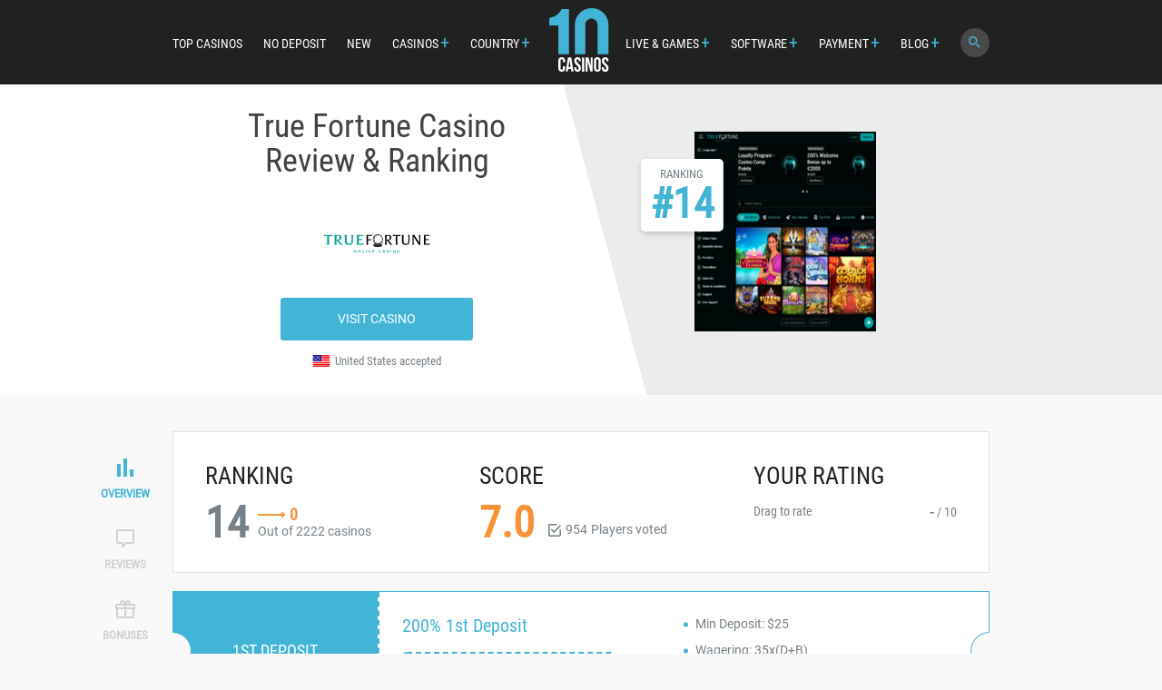

--- FILE ---
content_type: text/html; charset=UTF-8
request_url: https://www.10casinos.com/reviews/true-fortune-casino-review
body_size: 11346
content:
<!DOCTYPE html> <html lang="en"> <head> <meta charset="UTF-8"> <meta name="viewport" content="user-scalable=no, width=device-width, initial-scale=1, maximum-scale=1"> <meta name="format-detection" content="telephone=no"> <meta name="format-detection" content="address=no"> <title>True Fortune Casino Review, Score & Ranking on 10Casinos.com</title> <meta name="description" content="True Fortune Casino Review - Authentic Reviews & Rankings according to real players' votes. Unbiased feedback on True Fortune Casino Bonuses, Games, Banking info & more!"> <link rel="preload" href="/public/build/fonts/KFOmCnqEu92Fr1Mu4mxK.woff2" as="font" type="font/woff2" crossorigin="anonymous"> <link rel="preload" href="/public/build/fonts/ieVl2ZhZI2eCN5jzbjEETS9weq8-19K7DQ.woff2" as="font" type="font/woff2" crossorigin="anonymous"> <link rel="preload" href="/public/build/fonts/icomoon.woff?q9wm1f" as="font" type="font/woff" crossorigin> <link rel="canonical" href="https://www.10casinos.com/reviews/true-fortune-casino-review"/> <link rel="preload" href="/public/build/css/compilations/single-review.css?ver=3.1.633" as="style"> <link rel="stylesheet" type="text/css" href="/public/build/css/compilations/single-review.css?ver=3.1.633" media="all"/> <link rel="preload" href="/public/build/js/compilations/main.js?ver=3.1.633" as="script"> <script>(function(w,d,s,l,i){w[l]=w[l]||[];w[l].push( {'gtm.start': new Date().getTime(),event:'gtm.js'} );var f=d.getElementsByTagName(s)[0], j=d.createElement(s),dl=l!='dataLayer'?'&l='+l:'';j.async=true;j.src= 'https://www.googletagmanager.com/gtm.js?id='+i+dl;f.parentNode.insertBefore(j,f); })(window,document,'script','dataLayer','GTM-WS3XGSW');</script> <link rel="icon" type="image/x-icon" href="/public/favicon_48x48.ico"/> <link rel="apple-touch-icon" href="/public/favicon_180x180.png"/> </head> <body data-version="3.1.633"> <noscript><iframe src="https://www.googletagmanager.com/ns.html?id=GTM-WS3XGSW" height="0" width="0" style="display:none;visibility:hidden"></iframe></noscript> <div class="wrapper"> <header class="header" id="header"> <div class="mobile-button menu-button"> <div> <div class="bar"></div> <div class="bar"></div> <div class="bar"></div> </div> </div> <div class="mobile-logo"> <a href="/"> <svg class="svg-icon logo-icon" > <use xlink:href="#icon-logo"></use> </svg> </a> </div> <div class="container"> <nav> <ul class="main-nav"> <li class="mobile"> <a href="#" class="mobile-button-close"> <i class="icon-icon_unavailable"></i> </a> </li> <li class="mobile"><a href="/">HOMEPAGE</a></li> <li><a href="/top-10-online-casinos">TOP CASINOS</a></li> <li><a href="/no-deposit-casinos">NO DEPOSIT<span class="show-mobile"> CASINOS</span></a></li> <li><a href="/new-online-casinos">NEW<span class="show-mobile"> CASINOS</span></a></li> <li class="dropit-trigger"> <a>CASINOS</a> <ul class="dropit-submenu"> <li> <a href="/casinos/low-wagering">Low Wagering Casinos</a> </li> <li> <a href="/casinos/mobile">Mobile Casinos</a> </li> <li> <a href="/casinos/minimum-deposit">Minimum Deposit Casinos</a> </li> <li> <a href="/casinos/fast-payout">Fast Payout Casinos</a> </li> <li> <a href="/casinos/no-account">No Account Casinos</a> </li> <li> <a href="/casinos/blacklisted">Blacklisted Casinos</a> </li> </ul> </li> <li class="dropit-trigger"> <a >COUNTRY</a> <ul class="dropit-submenu"> <li><a href="/country/top-10-usa-online-casinos">United States</a></li> <li><a href="/country/top-10-uk-online-casinos">United Kingdom</a></li> <li><a href="/country/top-10-australian-online-casinos">Australia</a></li> <li><a href="/country/top-10-canada-online-casinos">Canada</a></li> <li><a href="/country/top-10-new-zealand-online-casinos">New Zealand</a></li> <li><a href="/country/top-10-south-african-online-casinos">South Africa</a></li> <li><a href="/country">All Countries</a></li> </ul> </li> </ul> </nav> <div class="logo desctop"> <a href="/"> <svg class="svg-icon logo-icon" > <use xlink:href="#icon-logo"></use> </svg> </a> </div> <nav> <ul class="main-nav"> <li class="dropit-trigger"> <a>LIVE & GAMES</a> <ul class="dropit-submenu"> <li><a href="/casinos/live-dealer">Live Casinos</a></li> <li><a href="/casinos/roulette">Roulette Casinos</a></li> <li><a href="/casinos/blackjack">Blackjack Casinos</a></li> <li><a href="/casinos/craps">Craps Casinos</a></li> <li><a href="/casinos/baccarat">Baccarat Casinos</a></li> </ul> </li> <li class="dropit-trigger"> <a>SOFTWARE</a> <ul class="dropit-submenu"> <li><a href="/software/rtg-casinos">RTG</a></li> <li><a href="/software/netent-casinos">NetEnt</a></li> <li><a href="/software/playtech-casinos">Playtech</a></li> <li><a href="/software/games-global-casinos">Games Global</a></li> <li><a href="/software/saucify-casinos">Saucify</a></li> <li><a href="/software/play-n-go-casinos">Play n GO</a></li> <li><a href="/software/rival-casinos">Rival</a></li> <li><a href="/software/igt-casinos">IGT</a></li> <li><a href="/software">All Software</a></li> </ul> </li> <li class="dropit-trigger"> <a>PAYMENT</a> <ul class="dropit-submenu"> <li><a href="/banking/bitcoin-casinos">Bitcoin</a></li> <li><a href="/banking/skrill-casinos">Skrill</a></li> <li><a href="/banking/neteller-casinos">Neteller</a></li> <li><a href="/banking/paypal-casinos">PayPal</a></li> <li><a href="/banking/payz-casinos">Payz</a></li> <li><a href="/banking/trustly-casinos">Trustly</a></li> <li><a href="/banking/ideal-casinos">iDEAL</a></li> <li><a href="/banking/zimpler-casinos">Zimpler</a></li> <li><a href="/banking">All Banking Options</a></li> </ul> </li> <li class="dropit-trigger"> <a >BLOG</a> <ul class="dropit-submenu"> <li><a href="/blog/casino-news">Casino News</a></li> <li><a href="/blog/casino-tips-guides">Tips & Guides</a></li> <li><a href="/blog">All Blog Articles</a></li> </ul> </li> <li class="desctop js-trigger-search"> <a href="#"><i class="icon-icon_search"></i></a> </li> </ul> </nav> </div> <!--THE_SEARCH--> <div class="search" id="search" data-img-dir="/public/build/img_repo"> <div class="search-box" id="search-form"> <span class="search-back"><i class="icon-arrow-left"></i></span> <div class="search-input"> <i class="icon-icon_search"></i> <input class="search-textfield" type="text" placeholder="Search"> <span class="clear js-clear-textfield"><i class="icon-icon_unavailable"></i></span> </div> </div> <div class="search-results js-scrolling"> <div class="search-empty-box" id="search-empty"> Sorry, there are no results for your query. </div> <div class="search-results-box" id="search-casinos"> <h4 class="search-results-title">CASINOS</h4> <ul class="search-results-list"> </ul> <div class="button-holder centered js-search-more-casinos"> <a href="#" class="button">SHOW MORE</a> </div> </div> <div class="search-results-box" id="search-pages"> <h4 class="search-results-title">CASINO LISTS</h4> <ul class="search-results-list"> </ul> <div class="button-holder centered js-search-more-pages"> <a href="#" class="button">SHOW MORE</a> </div> </div> </div> </div> <div class="mobile-button search-button js-trigger-search"> <i class="icon-icon_search"></i> </div> </header> <div class="main"> <!-- </div> </div> </body> </html>--> <div id="top" class="jackpots"> <div class="container"> <div class="jackpots-left"> <h1 class="jackpots-title">True Fortune Casino <br> Review &amp; Ranking</h1> <div class="jackpots-casino-logo"> <img src="/public/build/img_repo/casino_logo_light/124x82/true_fortune_casino.png" width="124" height="82" alt="True Fortune Casino Logo"> </div> <div class="jackpots-button"> <a target="_blank" rel="nofollow" data-casino-id="2024" href="/link/true-fortune-casino" class="button cta_visit">VISIT CASINO</a> </div> <div class="jackpots-country"> <div class="jackpots-flag"> <img class="" src="/public/build/img/flags/US.png" width="20" height="15" alt="United States"> </div> <span>United States accepted</span> </div> </div> <div class="jackpots-right"> <div class="jackpots-casino-img"> <img src="/public/build/img_repo/casino_ss/200x220/true_fortune_casino_ss.png" width="200" height="220" alt="True Fortune Casino Screenshot"> <div class="jackpots-rating"> <div class="jackpots-rating-label">RANKING</div> <div class="jackpots-rating-num">#14</div> </div> </div> </div> </div> </div> <div class="page-nav-holder"> <div class="container"> <ul id="page-nav" class="page-nav"> <li class="current"> <a href="#top"> <i class="icon-icon_overview"></i> OVERVIEW </a> </li> <li> <a href="#reviews"> <i class="icon-icon_comments"></i> REVIEWS </a> </li> <li> <a href="#bonuses"> <i class="icon-icon_bonuses"></i> BONUSES </a> </li> <li> <a href="#info"> <i class="icon-icon_info"></i> INFO </a> </li> <li> <a href="#banking"> <i class="icon-icon_banking"></i> BANKING </a> </li> </ul> </div> </div> <div id="overview" class="content-box overview"> <div class="container"> <div class="overview-stats"> <!--Overview--> <div class="overview-stats-box"> <h2 class="title"><span class="title-desctop">OVERALL</span> RANKING</h2> <div class="overview-ranking"> <div class="overview-ranking-num"> <span class="rate-rank">14</span> <div class="casino-trending neutral"> <i class="icon-icon_trending_neutral"></i> 0 </div> </div> <div class="overview-ranking-desc"> <div class="casino-trending neutral"> <i class="icon-icon_trending_neutral"></i> 0 </div> <div class="overview-ranking-text">Out of 2222 casinos</div> </div> </div> </div> <!--Overall score--> <div class="overview-stats-box"> <h2 class="title"><span class="title-desctop">OVERALL</span> SCORE</h2> <div class="rate"> <div class="rate-score neutral"> <span class="rate-score-value">7.0</span> </div> <div class="rate-stats"> <i class="icon-icon_votes"></i> <span class="rate-votes">954</span> Players voted </div> </div> </div> <div class="overview-stats-box "> <h2 class="title">YOUR RATING</h2> <div class="rate-slider casino-score" data-id="2024"> <div class="rate-slider-row"> <div class="rate-slider-label"> Drag to rate </div> <div class="rate-slider-range"> <span class="rate-slider-result">-</span> / 10 </div> </div> <div class="rate-slider-container"> <div class="rate-slider-bar"> <input type="hidden" class="js-rating-slider js-overview-rating" value="0"/> </div> </div> </div> <div class="success action-field"> <i class="icon-icon_available"></i> Thank you for rating. </div> </div> </div> <div class="overview-block overview-deposit"> <div class="overview-block-label">1ST DEPOSIT</div> <div class="overview-block-body"> <div class="overview-block-left"> <h3 class="overview-block-title">200%&nbsp;1st Deposit</h3> <div class="dashed-button disabled" data-code="No code required" data-visit="/link/true-fortune-casino"> <span class="dashed-button-text">No code required</span> </div> </div> <div class="overview-block-right"> <ul class="overview-block-list"> <li>Min Deposit: $25</li> <li>Wagering: 35x(D+B)</li> <li class="overview-block-games">Games: <div> <span>All except selected games</span> </div> </li> </ul> </div> </div> </div> </div> </div> <div id="reviews" class="content-box reviews"> <div class="container"> <div class="block"> <div class="reviews-body"> <div class="headline"> <div class="title">PLAYER REVIEWS (<span class="reviews-qty">1</span>)</div> <a href="#reviews-form" class="button light shaded js-scroll">WRITE A REVIEW</a> </div> <div id="review-data-holder"> <div class="review review-parent" data-id="240" data-casino-id="2024"> <div class="review-info"> <div class="review-flag"> <img class="lazy_loaded" data-src="/public/build/img/flags/CA.png" width="20" height="15" alt="Canada"> </div> <div class="review-info-body"> <div class="review-info-top"> <div class="review-name">Robert</div> <div class="review-date">18-10-2020</div> </div> <div class="review-rating"> <div class="review-rating-line"> <div class="review-rating-bar" style="width:70%;"></div> </div> <div class="review-rating-num positive">7</div> </div> </div> </div> <div class="review-body"> <div class="review-text">Waiting now for approximately 1 1 and a half months for my withdraw. Paid in and won. Do not know what to do cause they have every time a new excuse.</div> <div class="review-underline js-vote"> <a href="#" class="review-replies js-reply-btn"> <i class="icon-icon_reply"></i> <span>0 replies</span> </a> <div class="votes"> <span class="vote-button votes-like" data-type="review" data-success="1" data-id="240"> <i class="icon-icon_likes"></i> <span class="vote-block-num">0</span> </span> <span class="vote-button votes-dislike" data-type="review" data-success="0" data-id="240"> <i class="icon-icon_dislikes"></i> <span class="vote-block-num">0</span> </span> </div> </div> <div class="success action-field"> <i class="icon-icon_available"></i> Thank you for vote. </div> <div class="success action-field twice"> You already voted. </div> <div class="reply"> <div class="reply-body"> <div class="form"> <div class="hidden js-expanding-textfields"> <div class="form-row form-multicol"> <div class="form-col"> <div class="textfield-holder"> <div class="textfield-label">Review title</div> <input type="text" name="title" class="textfield" placeholder="Review title"> </div> </div> </div> </div> <div class="form-row"> <div class="textfield-holder"> <div class="textfield-label">Write your reply...</div> <textarea rows="5" class="expanding textfield" name="body" placeholder="Write your reply..."></textarea> </div> </div> <div class="hidden js-expanding-textfields"> <div class="form-row form-multicol"> <div class="form-col"> <div class="textfield-holder"> <div class="textfield-label">Name</div> <input type="text" name="name" class="textfield" placeholder="Name"> </div> </div> <div class="form-col"> <div class="textfield-holder"> <div class="textfield-label">Email</div> <input type="text" name="email" class="textfield" placeholder="Email"> </div> </div> </div> <div class="form-row"> <div class="review-submit-holder"> <input class="button" name="submit" type="submit" value="ADD YOUR REPLY"> <div class = "review-action-log"> <div class="field-error-required not-valid action-field"> Please fill in the required fields. </div> <div class="field-error-rate not-valid action-field"> In order to post your review, please rate this casino. </div> <div class="error-log"> </div> <div class="field-success success action-field"> Thank You! </div> </div> </div> </div> </div> </div> </div> <div class="replies"> </div> </div> </div> </div> </div> <div class="button-holder centered" style="display: none;"> <span class="link js-more-reviews" data-id="2024" data-total-reviews="1">See More Reviews +</span> </div> </div> <div class="reviews-form" id="reviews-form"> <div class="headline"> <div><h2 class="title">WRITE A REVIEW </h2></div> <div class="form-rating"> <div class="rate-slider casino-score" data-id="2024"> <div class="rate-slider-row form"> <div class="rate-slider-label"> Drag to rate </div> <div class="rate-slider-container form"> <div class="rate-slider-bar"> <input type="hidden" class="js-rating-slider js-overview-rating" value="0"/> </div> </div> <div class="rate-slider-range form"> <span class="rate-slider-result">-</span> / 10 </div> </div> </div> </div> <div class="rating-message"> <div class="success action-field"> <i class="icon-icon_available"></i> Thank you for rating True Fortune Casino </div> </div> </div> <div class="review" data-img-dir="/public/build/img/flags/US.png" data-country="US" data-casino-id="2024"> <div class="review-info"> <div class="review-flag"> <img class="lazy_loaded" data-src="/public/build/img/flags/US.png" width="20" height="15" alt="United States"> </div> <div class="review-info-body"> <div class="review-info-top"> <div class="review-name">Guest</div> </div> <div class="review-rating "> <div class="review-rating-line"> <div class="review-rating-bar" style="width:00%;"></div> </div> <div class="review-rating-num"></div> </div> </div> </div> <div class="review-body"> <div class="form"> <div class="hidden js-expanding-textfields"> <div class="review-rate-holder"> <div class="review-rate"> <div class="rate-slider casino-score" data-id="2024"> <div class="rate-slider-label">Drag to rate</div> <div class="rate-slider-container"> <div class="rate-slider-bar"> <input type="hidden" class="js-rating-slider js-review-rating" value="0" /> </div> </div> <div class="rate-slider-range"> <span class="rate-slider-result">-</span> / 10 </div> </div> </div> <div class="success action-field"> <i class="icon-icon_available"></i> Thank you for rating. </div> </div> </div> <div class=" form-row form-multicol"> <div class="form-col"> <div class="textfield-holder"> <div class="textfield-label">Review title</div> <input type="text" name="title" class="textfield" placeholder="Review title"> </div> </div> </div> <div class="form-row"> <div class="textfield-holder"> <div class="textfield-label">Write your review...</div> <textarea rows="5" class="textfield" name="body" placeholder="Write your review..."></textarea> </div> </div> <div class=""> <div class="form-row form-multicol"> <div class="form-col"> <div class="textfield-holder"> <div class="textfield-label">Name</div> <input type="text" name="name" class="textfield" placeholder="Name"> </div> </div> <div class="form-col"> <div class="textfield-holder"> <div class="textfield-label">Email</div> <input type="text" name="email" class="textfield" placeholder="Email"> </div> </div> </div> <div class="form-row"> <div class="review-submit-holder"> <input class="button" name="submit" type="submit" value="ADD YOUR REVIEW"> <div class = "review-action-log"> <div class="field-error-required not-valid action-field"> Please fill in the required fields. </div> <div class="field-error-rate not-valid action-field"> In order to post your review, please rate this casino. </div> <div class="error-log"> </div> <div class="field-success success action-field"> Thank You! </div> </div> </div> </div> </div> </div> </div> </div> </div> </div> </div> </div> <script id="commentChild" type="text/x-jquery-tmpl"> <div class="review review-child" data-id="{%= id %}" data-img-dir="{%= img_dir %}" data-country="{%= country_code %}"> <div class="review-info"> <div class="review-flag"> <img src="{%= img_dir %}" alt="{%= country_code %}"> </div> <div class="review-info-body"> <div class="review-info-top"> <div class="review-name">{%= name %}</div> <div class="review-date">{%= date %}</div> </div> </div> </div> <div class="review-body"> <div class="review-title">{%= title %}</div> <div class="review-text">{%= message %}</div> <div class="review-underline js-vote"> <div class="votes"> <a href="#" class="vote-button votes-like" data-type="review" data-success="1" data-id="{%= id %}"> <i class="icon-icon_likes"></i> <span class="vote-block-num">0</span> </a> <a href="#" class="vote-button votes-dislike" data-type="review" data-success="0" data-id="{%= id %}"> <i class="icon-icon_dislikes"></i> <span class="vote-block-num">0</span> </a> </div> </div> <div class="success action-field"> <i class="icon-icon_available"></i> Thank you for vote. </div> <div class="success action-field twice"> You already voted. </div> </div> </div> </script> <script id="commentParent" type="text/x-jquery-tmpl"> <div class="review review-parent" data-id="{%= id %}" data-img-dir="{%= img_dir %}" data-country="{%= country_code %}"> <div class="review-info"> <div class="review-flag"> <img src="{%= img_dir %}" alt="{%= country_code %}"> </div> <div class="review-info-body"> <div class="review-info-top"> <div class="review-name">{%= name %}</div> <div class="review-date">{%= date %}</div> </div> <div class="review-rating"> <div class="review-rating-line"> <div class="review-rating-bar" style="width:{%= rate_slider_result %}0%;"></div> </div> <div class="review-rating-num positive">{%= rate_slider_result %}</div> </div> </div> </div> <div class="review-body"> <div class="review-text">{%= message %}</div> <div class="review-underline js-vote"> <a href="#" class="review-replies js-reply-btn"> <i class="icon-icon_reply"></i> <span>0</span> replies </a> <div class="votes"> <a href="#" class="vote-button votes-like" data-type="review" data-success="1" data-id="{%= id %}"> <i class="icon-icon_likes"></i> <span class="vote-block-num">0</span> </a> <a href="#" class="vote-button votes-dislike" data-type="review" data-success="0" data-id="{%= id %}"> <i class="icon-icon_dislikes"></i> <span class="vote-block-num">0</span> </a> </div> </div> <div class="success action-field"> <i class="icon-icon_available"></i> Thank you for vote. </div> <div class="success action-field twice"> You already voted. </div> <div class="reply"> <div class="reply-body"> <div class="form"> <div class="hidden js-expanding-textfields"> <div class="form-row form-multicol"> <div class="form-col"> <div class="textfield-holder"> <div class="textfield-label">Review title</div> <input type="text" name="title" class="textfield" placeholder="Review title"> </div> </div> </div> </div> <div class="form-row"> <div class="textfield-holder"> <div class="textfield-label">Write your review...</div> <textarea rows="5" class="expanding textfield" name="body" placeholder="Write your review..."></textarea> </div> </div> <div class="hidden js-expanding-textfields"> <div class="form-row form-multicol"> <div class="form-col"> <div class="textfield-holder error"> <div class="textfield-label">Name</div> <input type="text" name="name" class="textfield" placeholder="Name"> </div> </div> <div class="form-col"> <div class="textfield-holder error"> <div class="textfield-label">Email</div> <input type="text" name="email" class="textfield" placeholder="Email"> </div> </div> </div> <div class="form-row"> <div class="review-submit-holder"> <input class="button" name="submit" type="submit" value="ADD YOUR REPLY"> <div> <div class="field-error-required not-valid action-field"> Please fill in the required fields. </div> <div class="field-error-rate not-valid action-field"> In order to post your review, please rate this casino. </div> <div class="field-success success action-field"> Thank You! </div> </div> </div> </div> </div> </div> </div> <div class="replies"></div> </div> </div> </div> </script> <div id="bonuses" class="content-box bonuses"> <div class="container"> <div class="block"> <div class="headline"> <h2 class="title">True Fortune Casino WELCOME PACKAGE</h2> </div> <div class="js-get-code"> <div class="column_header header-bonus"> <div class="column_li">Valid on</div> <div class="column_li">Bonus</div> <div class="column_li"> Min Deposit </div> <div class="column_li">Wagering</div> <div class="table-desctop-visible column_li"> <div><span>Games</span></div> </div> <div class="column_li table-desctop-visible"><span class="bonus-code">Bonus Code</span></div> </div> </div> <div class="column_header"> <div class="flex-list"> <div class="column_li bonuses">1st Deposit</div> <div class="column_li bonuses bonus-amount">200%</div> <div class="bonuses column_li"> <div class="">$25</div> </div> <div class="column_li bonuses">35x(D+B)</div> <div> <a href="#" class="mobile-code-opener link"> <i class="icon-icon_plus"></i> </a> </div> <div class="hidden-elem hide games"> <div class="table-mobile-visible">Games:</div> <div class="expanding-multirow bonuses"> <div class="column_li"><span>All except selected games</span></div> </div> </div> <div class="column_li hidden-elem hide btn"> <div class="table-desctop-visible"> <span class="dashed-button-text dashed-button js-copy-tooltip disabled" data-code="No code required" data-visit="/link/true-fortune-casino">No code required</span> </div> </div> </div> </div> </div> </div> </div> <div id="info" class="content-box info"> <div class="container"> <div class="block"> <div class="headline"> <h2 class="title">Info</h2> </div> <div class="info-cols"> <div class="info-col"> <div class="table-label mobile">Country</div> <div class="table-content"> <div class="table-flag"> <img class="" src="/public/build/img/flags/US.png" width="20" height="15" alt="United States"> </div> United States accepted </div> </div> <div class="info-col"> <div class="table-label mobile">Languages</div> <div class="table-content"> <div> <div class="expanding-multirow"> <div> <i class="icon-icon_available"></i> <span>English</span></div> </div> </div> </div> </div> <div class="info-col"> <div class="table-label mobile">Currencies</div> <div class="table-content"> <div> <div class="expanding-multirow"> <div> <i class="icon-icon_available"></i> <span>USD</span></div> </div> </div> </div> </div> <div class="info-col"> <!--Software--> <div class="table-label">Software</div> <div class="table-content"> <div class="expanding-multirow"> <div> <a class="link" href="/software/saucify-casinos">Saucify</a> </div> <div> <a class="link" href="/software/rival-casinos">Rival</a> </div> <div> <a class="link" href="/software/vivo-gaming-casinos">Vivo Gaming</a> </div> <div> <a class="link" href="/software/spinomenal-casinos">Spinomenal</a> </div> <div> <a class="link" href="/software/dragongaming-casinos">DragonGaming</a> </div> <div> <a class="link" href="/software/smartsoft-gaming-casinos">SmartSoft Gaming</a> </div> <div> <a class="link" href="/software/arrows-edge-casinos">Arrows Edge</a> </div> <div> <a class="link" href="/software/felix-gaming-casinos">Felix Gaming</a> </div> <div> <a class="link" href="/software/tom-horn-gaming-casinos">Tom Horn Gaming</a> </div> <div> <a class="link" href="/software/fugaso-casinos">Fugaso</a> </div> <div> <a class="link" href="/software/betsoft-casinos">BetSoft</a> </div> </div> </div> </div> <div class="info-col"> <div class="table-label">Live dealer</div> <div class="table-content"> Yes </div> </div> <div class="info-col"> <div class="table-label">Established</div> <div class="table-content">2019-12-18</div> </div> <div class="info-col"> <div class="table-label">Email</div> <div class="table-content"> <div class="expanding-multirow"> <div><span><a href="/cdn-cgi/l/email-protection" class="__cf_email__" data-cfemail="dba8aeababb4a9af9bafa9aebef6bdb4a9afaeb5bef5b8b4b6">[email&#160;protected]</a></span></div> <div><span><a href="/cdn-cgi/l/email-protection" class="__cf_email__" data-cfemail="c2a6ada1b7afa7acb6b182b6b0b7a7efa4adb0b6b7aca7eca7afa3abae">[email&#160;protected]</a></span></div> </div> </div> </div> <div class="info-col"> <div class="table-label">Phone number</div> <div class="table-content"> <div class="expanding-multirow"> <div><span>General: +1718-732-0154</span></div> <div><span>(+33) (0)1 789 00368</span></div> <div><span>(+34) 91 290 1420</span></div> </div> </div> </div> <div class="info-col"> <div class="table-label">Live chat</div> <div class="table-content"> Yes </div> </div> <div class="info-col"> <div class="table-label">Jurisdiction (license)</div> <div class="table-content"> <div class="expanding-multirow"> <div><span>Curacao</span></div> </div> </div> </div> <div class="info-col"> <div class="table-label">Certified by</div> <div class="table-content"> <div class="expanding-multirow"> <div><span>Gamblers Anonymous</span></div> <div><span>Gambling Therapy</span></div> </div> </div> </div> <div class="info-col"> <div class="table-label">Affiliate Program</div> <div class="table-content">True Dynasty Affiliates</div> </div> </div> </div> </div> </div> <div id="banking" class="content-box"> <div class="container"> <div class="block"> <div class="headline"> <h2 class="title">BANKING</h2> </div> <div class="banking"> <div class="banking-info"> <div class="banking-info-row"> <div class="banking-info-col"> <div class="table-label">Minimum deposit</div> </div> <div class="banking-info-col"> <div class="table-content">$ 5 <br>Tip: Check Casino Room terms and conditions before depositing real money.</div> </div> </div> <div class="banking-info-row"> <div class="banking-info-col"> <div class="table-label">Minimum withdrawal</div> </div> <div class="banking-info-col"> <div class="table-content">$ 50</div> </div> </div> <div class="banking-info-row"> <div class="banking-info-col"> <div class="table-label">Withdrawal limits</div> </div> <div class="banking-info-col"> <div class="table-content"> $ 10000 per month<br> </div> </div> </div> <div class="banking-info-row"> <div class="banking-info-col"> <div class="table-label">Withdrawal pending time</div> </div> <div class="banking-info-col"> <div class="table-content"> Cheques - 0-0 business days <br> Credit cards - 1-5 business days <br> Crypto Wallet - 0-24 business hours <br> Ewallets - 0-24 business hours <br> Wire Transfer - 1-5 business days <br> </div> </div> </div> </div> <table class="table table-banking"> <tr> <th>Method</th> <th style="text-align:center;">Deposit</th> <th style="text-align:center;">Withdrawal</th> </tr> <tr> <td > <div class="table-flex"> <!--Banking link--> <a href="/banking/american-express-casinos" class="table-flex-item"> <img class="lazy_loaded payment-logo" src="/public/build/img_repo/banking_method_light/60x40/american_express.png" width="60" height="40" alt="American Express Logo"> <div class="table-desctop-visible">American Express</div> </a> </div> </td> <td style="text-align:center;"> <div class="table-mobile-visible">Deposit</div> <i class="icon-icon_available"></i> </td> <td style="text-align:center;"> <div class="table-mobile-visible">Withdrawal</div> <i class="icon-icon_unavailable"></i> </td> </tr> <tr> <td > <div class="table-flex"> <!--Banking link--> <a href="/banking/astropay-casinos" class="table-flex-item"> <img class="lazy_loaded payment-logo" src="/public/build/img_repo/banking_method_light/60x40/astropay.png" width="60" height="40" alt="AstroPay Logo"> <div class="table-desctop-visible">AstroPay</div> </a> </div> </td> <td style="text-align:center;"> <div class="table-mobile-visible">Deposit</div> <i class="icon-icon_available"></i> </td> <td style="text-align:center;"> <div class="table-mobile-visible">Withdrawal</div> <i class="icon-icon_available"></i> </td> </tr> <tr> <td > <div class="table-flex"> <!--Banking link--> <a href="/banking/bitcoin-casinos" class="table-flex-item"> <img class="lazy_loaded payment-logo" src="/public/build/img_repo/banking_method_light/60x40/bitcoin.png" width="60" height="40" alt="Bitcoin Logo"> <div class="table-desctop-visible">Bitcoin</div> </a> </div> </td> <td style="text-align:center;"> <div class="table-mobile-visible">Deposit</div> <i class="icon-icon_available"></i> </td> <td style="text-align:center;"> <div class="table-mobile-visible">Withdrawal</div> <i class="icon-icon_available"></i> </td> </tr> <tr> <td > <div class="table-flex"> <!--Banking link--> <a href="/banking/mastercard-casinos" class="table-flex-item"> <img class="lazy_loaded payment-logo" src="/public/build/img_repo/banking_method_light/60x40/mastercard.png" width="60" height="40" alt="MasterCard Logo"> <div class="table-desctop-visible">MasterCard</div> </a> </div> </td> <td style="text-align:center;"> <div class="table-mobile-visible">Deposit</div> <i class="icon-icon_available"></i> </td> <td style="text-align:center;"> <div class="table-mobile-visible">Withdrawal</div> <i class="icon-icon_unavailable"></i> </td> </tr> <tr> <td > <div class="table-flex"> <!--Banking link--> <a href="/banking/neosurf-casinos" class="table-flex-item"> <img class="lazy_loaded payment-logo" src="/public/build/img_repo/banking_method_light/60x40/neosurf.png" width="60" height="40" alt="Neosurf Logo"> <div class="table-desctop-visible">Neosurf</div> </a> </div> </td> <td style="text-align:center;"> <div class="table-mobile-visible">Deposit</div> <i class="icon-icon_available"></i> </td> <td style="text-align:center;"> <div class="table-mobile-visible">Withdrawal</div> <i class="icon-icon_unavailable"></i> </td> </tr> <tr> <td > <div class="table-flex"> <!--Banking link--> <a href="/banking/visa-casinos" class="table-flex-item"> <img class="lazy_loaded payment-logo" src="/public/build/img_repo/banking_method_light/60x40/visa.png" width="60" height="40" alt="Visa Logo"> <div class="table-desctop-visible">Visa</div> </a> </div> </td> <td style="text-align:center;"> <div class="table-mobile-visible">Deposit</div> <i class="icon-icon_available"></i> </td> <td style="text-align:center;"> <div class="table-mobile-visible">Withdrawal</div> <i class="icon-icon_unavailable"></i> </td> </tr> <tr> <td > <div class="table-flex"> <!--Banking link--> <a href="/banking/wire-transfer-casinos" class="table-flex-item"> <img class="lazy_loaded payment-logo" src="/public/build/img_repo/banking_method_light/60x40/wire_transfer.png" width="60" height="40" alt="Wire Transfer Logo"> <div class="table-desctop-visible">Wire Transfer</div> </a> </div> </td> <td style="text-align:center;"> <div class="table-mobile-visible">Deposit</div> <i class="icon-icon_available"></i> </td> <td style="text-align:center;"> <div class="table-mobile-visible">Withdrawal</div> <i class="icon-icon_unavailable"></i> </td> </tr> <tr> <td > <div class="table-flex"> <!--Banking link--> <a href="/banking/ethereum-casinos" class="table-flex-item"> <img class="lazy_loaded payment-logo" src="/public/build/img_repo/banking_method_light/60x40/ethereum.png" width="60" height="40" alt="Ethereum Logo"> <div class="table-desctop-visible">Ethereum</div> </a> </div> </td> <td style="text-align:center;"> <div class="table-mobile-visible">Deposit</div> <i class="icon-icon_available"></i> </td> <td style="text-align:center;"> <div class="table-mobile-visible">Withdrawal</div> <i class="icon-icon_unavailable"></i> </td> </tr> <tr> <td > <div class="table-flex"> <!--Banking link--> <a href="/banking/litecoin-casinos" class="table-flex-item"> <img class="lazy_loaded payment-logo" src="/public/build/img_repo/banking_method_light/60x40/litecoin.png" width="60" height="40" alt="Litecoin Logo"> <div class="table-desctop-visible">Litecoin</div> </a> </div> </td> <td style="text-align:center;"> <div class="table-mobile-visible">Deposit</div> <i class="icon-icon_available"></i> </td> <td style="text-align:center;"> <div class="table-mobile-visible">Withdrawal</div> <i class="icon-icon_unavailable"></i> </td> </tr> <tr> <td > <div class="table-flex"> <!--Banking link--> <a href="/banking/interac-casinos" class="table-flex-item"> <img class="lazy_loaded payment-logo" src="/public/build/img_repo/banking_method_light/60x40/interac.png" width="60" height="40" alt="Interac Logo"> <div class="table-desctop-visible">Interac</div> </a> </div> </td> <td style="text-align:center;"> <div class="table-mobile-visible">Deposit</div> <i class="icon-icon_available"></i> </td> <td style="text-align:center;"> <div class="table-mobile-visible">Withdrawal</div> <i class="icon-icon_available"></i> </td> </tr> <tr> <td > <div class="table-flex"> <!--Banking link--> <a href="/banking/tether-wallet-casinos" class="table-flex-item"> <img class="lazy_loaded payment-logo" src="/public/build/img_repo/banking_method_light/60x40/tether_wallet.png" width="60" height="40" alt="Tether Wallet Logo"> <div class="table-desctop-visible">Tether Wallet</div> </a> </div> </td> <td style="text-align:center;"> <div class="table-mobile-visible">Deposit</div> <i class="icon-icon_available"></i> </td> <td style="text-align:center;"> <div class="table-mobile-visible">Withdrawal</div> <i class="icon-icon_unavailable"></i> </td> </tr> <tr> <td > <div class="table-flex"> <!--Banking link--> <a href="/banking/jeton-casinos" class="table-flex-item"> <img class="lazy_loaded payment-logo" src="/public/build/img_repo/banking_method_light/60x40/jeton.png" width="60" height="40" alt="Jeton Logo"> <div class="table-desctop-visible">Jeton</div> </a> </div> </td> <td style="text-align:center;"> <div class="table-mobile-visible">Deposit</div> <i class="icon-icon_available"></i> </td> <td style="text-align:center;"> <div class="table-mobile-visible">Withdrawal</div> <i class="icon-icon_available"></i> </td> </tr> <tr> <td > <div class="table-flex"> <!--Banking link--> <a href="/banking/cashlib-casinos" class="table-flex-item"> <img class="lazy_loaded payment-logo" src="/public/build/img_repo/banking_method_light/60x40/cashlib.png" width="60" height="40" alt="CASHlib Logo"> <div class="table-desctop-visible">CASHlib</div> </a> </div> </td> <td style="text-align:center;"> <div class="table-mobile-visible">Deposit</div> <i class="icon-icon_available"></i> </td> <td style="text-align:center;"> <div class="table-mobile-visible">Withdrawal</div> <i class="icon-icon_unavailable"></i> </td> </tr> <tr> <td > <div class="table-flex"> <!--Banking link--> <a href="/banking/muchbetter-casinos" class="table-flex-item"> <img class="lazy_loaded payment-logo" src="/public/build/img_repo/banking_method_light/60x40/muchbetter.png" width="60" height="40" alt="MuchBetter Logo"> <div class="table-desctop-visible">MuchBetter</div> </a> </div> </td> <td style="text-align:center;"> <div class="table-mobile-visible">Deposit</div> <i class="icon-icon_available"></i> </td> <td style="text-align:center;"> <div class="table-mobile-visible">Withdrawal</div> <i class="icon-icon_available"></i> </td> </tr> <tr> <td > <div class="table-flex"> <!--Banking link--> <a href="/banking/mifinity-casinos" class="table-flex-item"> <img class="lazy_loaded payment-logo" src="/public/build/img_repo/banking_method_light/60x40/mifinity.png" width="60" height="40" alt="MiFinity Logo"> <div class="table-desctop-visible">MiFinity</div> </a> </div> </td> <td style="text-align:center;"> <div class="table-mobile-visible">Deposit</div> <i class="icon-icon_available"></i> </td> <td style="text-align:center;"> <div class="table-mobile-visible">Withdrawal</div> <i class="icon-icon_available"></i> </td> </tr> <tr> <td > <div class="table-flex"> <!--Banking link--> <a href="/banking/flexepin-casinos" class="table-flex-item"> <img class="lazy_loaded payment-logo" src="/public/build/img_repo/banking_method_light/60x40/flexepin.png" width="60" height="40" alt="Flexepin Logo"> <div class="table-desctop-visible">Flexepin</div> </a> </div> </td> <td style="text-align:center;"> <div class="table-mobile-visible">Deposit</div> <i class="icon-icon_available"></i> </td> <td style="text-align:center;"> <div class="table-mobile-visible">Withdrawal</div> <i class="icon-icon_unavailable"></i> </td> </tr> </table> </div> </div> </div> </div> <!--<body> <html> <div> <div> --> </div> <footer class="footer"> <div class="container"> <div class="footer-row"> <div class="footer-col"> <a href="/" class="footer-logo"> <svg class="svg-icon logo-icon" > <use xlink:href="#icon-logo"></use> </svg> </a> </div> <div class="footer-col"> <div class="footer-menu-holder"> <nav> <ul class="footer-menu"> <li><a href="/contact-us">CONTACT US</a></li> <li><a href="/terms-and-conditions">TERMS &amp; CONDITIONS</a></li> <li><a href="/privacy-policy">PRIVACY POLICY</a></li> </ul> </nav> <nav> <ul class="footer-menu"> <li><a href="/top-10-online-casinos">TOP 10 ONLINE CASINOS</a></li> <li><a href="/no-deposit-casinos">NO DEPOSIT CASINOS</a></li> <li><a href="/new-online-casinos">NEW CASINOS</a></li> </ul> </nav> </div> </div> <div class="footer-col"> <nav class="hidden"> <ul class="social-menu"> <li> <a> <i class="icon-facebook"></i> </a> </li> <li> <a> <i class="icon-twitter"></i> </a> </li> <li> <a> <i class="icon-google-plus"></i> </a> </li> </ul> </nav> <div class="logo-adult static-popup-opener" data-popup="be_gamble_aware_popup"> <span class="gamble_18">18+</span> <img class="lazy_loaded" data-src="/public/build/img/icons/logo_white.png" width="170" height="19" alt="BeGambleAware"> </div> </div> </div> <div class="footer-copy"> &copy; 2026 Copyright 10Casinos. All rights reserved. </div> </div> </footer> </div> <div class="overlay"></div> <script data-cfasync="false" src="/cdn-cgi/scripts/5c5dd728/cloudflare-static/email-decode.min.js"></script><script defer src="/public/build/js/compilations/main.js?ver=3.1.633"></script> <svg aria-hidden="true" style="position: absolute; width: 0; height: 0; overflow: hidden;" version="1.1" xmlns="http://www.w3.org/2000/svg" xmlns:xlink="http://www.w3.org/1999/xlink"> <defs> <symbol id="icon-android" viewBox="0 0 24 24"> <path d="M15 5.016v-1.031h-0.984v1.031h0.984zM9.984 5.016v-1.031h-0.984v1.031h0.984zM15.516 2.156q2.484 1.781 2.484 4.828h-12q0-1.266 0.703-2.672t1.734-2.156l-1.313-1.313q-0.375-0.375 0-0.703t0.703 0l1.5 1.5q1.219-0.656 2.672-0.656 1.219 0 2.625 0.656l1.5-1.5q0.375-0.328 0.703 0t0 0.703zM20.484 8.016q0.609 0 1.055 0.445t0.445 1.055v6.984q0 0.656-0.445 1.078t-1.055 0.422-1.055-0.422-0.445-1.078v-6.984q0-0.609 0.445-1.055t1.055-0.445zM3.516 8.016q0.609 0 1.055 0.445t0.445 1.055v6.984q0 0.656-0.445 1.078t-1.055 0.422-1.055-0.422-0.445-1.078v-6.984q0-0.609 0.445-1.055t1.055-0.445zM6 18v-9.984h12v9.984q0 0.422-0.281 0.703t-0.703 0.281h-1.031v3.516q0 0.656-0.445 1.078t-1.055 0.422-1.055-0.422-0.445-1.078v-3.516h-1.969v3.516q0 0.656-0.445 1.078t-1.055 0.422-1.055-0.422-0.445-1.078v-3.516h-1.031q-0.422 0-0.703-0.281t-0.281-0.703z"></path> </symbol> <symbol id="icon-apple" viewBox="0 0 32 32"> <path d="M24.734 17.003c-0.040-4.053 3.305-5.996 3.454-6.093-1.88-2.751-4.808-3.127-5.851-3.171-2.492-0.252-4.862 1.467-6.127 1.467-1.261 0-3.213-1.43-5.28-1.392-2.716 0.040-5.221 1.579-6.619 4.012-2.822 4.897-0.723 12.151 2.028 16.123 1.344 1.944 2.947 4.127 5.051 4.049 2.026-0.081 2.793-1.311 5.242-1.311s3.138 1.311 5.283 1.271c2.18-0.041 3.562-1.981 4.897-3.931 1.543-2.255 2.179-4.439 2.216-4.551-0.048-0.022-4.252-1.632-4.294-6.473zM20.705 5.11c1.117-1.355 1.871-3.235 1.665-5.11-1.609 0.066-3.559 1.072-4.713 2.423-1.036 1.199-1.942 3.113-1.699 4.951 1.796 0.14 3.629-0.913 4.747-2.264z"></path> </symbol> <symbol id="icon-logo" viewBox="0 0 30 32"> <path fill="#42b4d6" style="fill: var(--color1, #42b4d6)" d="M18.072 23.228v-14.847c-0-0.019-0.001-0.040-0.001-0.062 0-0.836 0.342-1.592 0.894-2.135l0-0c0.534-0.56 1.286-0.908 2.119-0.908 0.016 0 0.032 0 0.049 0l-0.002-0c0 0 0 0 0 0 1.708 0 3.093 1.385 3.093 3.093 0 0.004 0 0.007-0 0.011v-0.001 14.848h5.542v-14.733c0.001-0.039 0.001-0.084 0.001-0.13 0-2.299-0.943-4.378-2.463-5.871l-0.001-0.001c-1.48-1.537-3.556-2.492-5.854-2.492-0.052 0-0.105 0.001-0.157 0.001l0.008-0c-0.037-0.001-0.081-0.001-0.125-0.001-2.303 0-4.384 0.948-5.874 2.476l-0.002 0.002c-1.546 1.488-2.507 3.576-2.507 5.888 0 0.045 0 0.090 0.001 0.135l-0-0.007v14.733z"></path> <path fill="#42b4d6" style="fill: var(--color1, #42b4d6)" d="M4.503 23.228h5.349v-22.772h-3.738c-0.56 1.23-1.417 2.241-2.482 2.97l-0.024 0.016c-1.026 0.757-2.271 1.277-3.624 1.454l-0.040 0.004v3.738h4.559z"></path> <path fill="#fff" style="fill: var(--color2, #fff)" d="M7.859 29.252v0.949c0.003 0.038 0.004 0.081 0.004 0.125 0 0.458-0.162 0.879-0.431 1.208l0.003-0.003c-0.29 0.289-0.691 0.467-1.133 0.467-0.042 0-0.083-0.002-0.123-0.005l0.005 0c-0.035 0.003-0.076 0.004-0.118 0.004-0.442 0-0.842-0.178-1.133-0.467l0 0c-0.267-0.326-0.428-0.746-0.428-1.205 0-0.044 0.002-0.088 0.004-0.131l-0 0.006v-3.714c-0.003-0.038-0.004-0.081-0.004-0.125 0-0.458 0.162-0.879 0.431-1.208l-0.003 0.003c0.29-0.289 0.691-0.467 1.133-0.467 0.042 0 0.083 0.002 0.123 0.005l-0.005-0c0.035-0.003 0.076-0.004 0.118-0.004 0.442 0 0.842 0.178 1.133 0.467l-0-0c0.267 0.326 0.428 0.746 0.428 1.205 0 0.044-0.002 0.088-0.004 0.131l0-0.006v0.694h-1.060v-0.767c0.003-0.023 0.004-0.050 0.004-0.077 0-0.178-0.061-0.342-0.164-0.472l0.001 0.002c-0.113-0.099-0.261-0.159-0.424-0.159s-0.311 0.060-0.425 0.16l0.001-0.001c-0.102 0.128-0.164 0.293-0.164 0.471 0 0.027 0.001 0.053 0.004 0.079l-0-0.003v3.858c-0.003 0.023-0.004 0.050-0.004 0.077 0 0.176 0.062 0.337 0.164 0.464l-0.001-0.001c0.114 0.096 0.262 0.154 0.424 0.154s0.31-0.058 0.425-0.155l-0.001 0.001c0.102-0.125 0.163-0.287 0.163-0.463 0-0.027-0.001-0.054-0.004-0.080l0 0.003v-1.021z"></path> <path fill="#fff" style="fill: var(--color2, #fff)" d="M12.159 31.916h-1.133l-0.193-1.295h-1.387l-0.193 1.295h-1.041l1.144-7.143h1.64zM9.599 29.65h1.080l-0.544-3.613z"></path> <path fill="#fff" style="fill: var(--color2, #fff)" d="M12.533 26.488c-0.003-0.039-0.004-0.084-0.004-0.129 0-0.455 0.157-0.874 0.42-1.205l-0.003 0.004c0.286-0.291 0.684-0.471 1.124-0.471 0.039 0 0.077 0.001 0.115 0.004l-0.005-0c0.036-0.003 0.078-0.005 0.12-0.005 0.438 0 0.834 0.179 1.12 0.467l0 0c0.26 0.327 0.416 0.746 0.416 1.201 0 0.045-0.002 0.090-0.005 0.135l0-0.006v0.277h-1.054v-0.347c0.002-0.023 0.004-0.051 0.004-0.078 0-0.176-0.057-0.339-0.154-0.471l0.002 0.002c-0.109-0.098-0.255-0.158-0.414-0.158s-0.305 0.060-0.414 0.159l0.001-0c-0.095 0.129-0.153 0.292-0.153 0.468 0 0.028 0.001 0.056 0.004 0.083l-0-0.003c0.001 0.239 0.067 0.463 0.183 0.653l-0.003-0.006c0.12 0.201 0.255 0.375 0.409 0.53l-0-0q0.246 0.249 0.527 0.499c0.189 0.169 0.362 0.348 0.52 0.539l0.007 0.008c0.16 0.194 0.297 0.415 0.402 0.654l0.007 0.018c0.103 0.247 0.163 0.535 0.163 0.836 0 0.018-0 0.035-0.001 0.053l0-0.003c0.003 0.038 0.004 0.081 0.004 0.125 0 0.458-0.162 0.879-0.431 1.208l0.003-0.003c-0.291 0.292-0.694 0.473-1.138 0.473-0.044 0-0.088-0.002-0.132-0.005l0.006 0c-0.035 0.003-0.076 0.004-0.118 0.004-0.442 0-0.842-0.178-1.133-0.467l0 0c-0.267-0.326-0.428-0.746-0.428-1.205 0-0.044 0.002-0.088 0.004-0.131l-0 0.006v-0.488h1.060v0.56c-0.003 0.023-0.004 0.050-0.004 0.077 0 0.176 0.062 0.337 0.164 0.464l-0.001-0.001c0.114 0.096 0.262 0.154 0.424 0.154s0.31-0.058 0.425-0.155l-0.001 0.001c0.102-0.126 0.163-0.288 0.163-0.464 0-0.027-0.001-0.053-0.004-0.079l0 0.003c0-0.008 0-0.017 0-0.026 0-0.229-0.060-0.443-0.166-0.628l0.003 0.006c-0.12-0.201-0.255-0.375-0.409-0.53l0 0q-0.246-0.249-0.527-0.499c-0.19-0.169-0.362-0.348-0.52-0.539l-0.007-0.008c-0.16-0.194-0.297-0.415-0.402-0.654l-0.007-0.018c-0.103-0.247-0.163-0.535-0.163-0.836 0-0.019 0-0.037 0.001-0.056l-0 0.003z"></path> <path fill="#fff" style="fill: var(--color2, #fff)" d="M16.433 24.842h1.122v7.143h-1.122v-7.143z"></path> <path fill="#fff" style="fill: var(--color2, #fff)" d="M19.263 26.74v5.176h-1.008v-7.143h1.41l1.15 4.274v-4.274h0.984v7.143h-1.137z"></path> <path fill="#fff" style="fill: var(--color2, #fff)" d="M22.457 26.487c-0.003-0.036-0.004-0.079-0.004-0.122 0-0.462 0.168-0.885 0.446-1.211l-0.002 0.003c0.339-0.289 0.782-0.465 1.266-0.465s0.927 0.176 1.269 0.467l-0.003-0.002c0.276 0.323 0.444 0.746 0.444 1.209 0 0.043-0.001 0.085-0.004 0.127l0-0.006v3.714c0.003 0.036 0.004 0.079 0.004 0.122 0 0.462-0.168 0.885-0.446 1.211l0.002-0.003c-0.339 0.289-0.782 0.465-1.266 0.465s-0.927-0.176-1.269-0.467l0.003 0.002c-0.276-0.323-0.444-0.746-0.444-1.207 0-0.043 0.001-0.086 0.004-0.128l-0 0.006zM23.579 30.272c-0.003 0.023-0.004 0.050-0.004 0.077 0 0.178 0.061 0.342 0.164 0.472l-0.001-0.002c0.113 0.098 0.262 0.158 0.424 0.158s0.311-0.060 0.425-0.159l-0.001 0.001c0.102-0.128 0.163-0.292 0.163-0.47 0-0.027-0.001-0.054-0.004-0.081l0 0.003v-3.855c0.001-0.017 0.002-0.038 0.002-0.058 0-0.187-0.068-0.358-0.18-0.49l0.001 0.001c-0.113-0.099-0.261-0.159-0.424-0.159s-0.311 0.060-0.425 0.16l0.001-0.001c-0.102 0.128-0.163 0.292-0.163 0.47 0 0.027 0.001 0.054 0.004 0.081l-0-0.003z"></path> <path fill="#fff" style="fill: var(--color2, #fff)" d="M26.441 26.487c-0.003-0.039-0.004-0.084-0.004-0.129 0-0.455 0.157-0.874 0.419-1.205l-0.003 0.004c0.33-0.288 0.764-0.464 1.24-0.464s0.91 0.176 1.242 0.466l-0.002-0.002c0.26 0.327 0.416 0.746 0.416 1.201 0 0.045-0.002 0.091-0.005 0.135l0-0.006v0.276h-1.060v-0.347c0.002-0.024 0.004-0.051 0.004-0.078 0-0.176-0.057-0.339-0.154-0.471l0.002 0.002c-0.109-0.098-0.255-0.158-0.414-0.158s-0.305 0.060-0.414 0.159l0.001-0c-0.095 0.129-0.153 0.292-0.153 0.468 0 0.028 0.001 0.056 0.004 0.083l-0-0.003c-0 0.008-0 0.017-0 0.027 0 0.228 0.060 0.442 0.166 0.627l-0.003-0.006c0.12 0.201 0.255 0.375 0.409 0.53l-0-0q0.246 0.249 0.527 0.499c0.189 0.169 0.362 0.348 0.52 0.539l0.007 0.008c0.16 0.194 0.297 0.415 0.402 0.654l0.007 0.018c0.11 0.254 0.173 0.55 0.173 0.861 0 0.009-0 0.018-0 0.028v-0.001c0.008 0.060 0.012 0.13 0.012 0.2 0 0.931-0.755 1.685-1.685 1.685-0.495 0-0.941-0.214-1.249-0.554l-0.001-0.001c-0.267-0.326-0.428-0.746-0.428-1.205 0-0.044 0.002-0.088 0.004-0.131l-0 0.006v-0.487h1.060v0.559c-0.003 0.023-0.004 0.050-0.004 0.077 0 0.176 0.062 0.337 0.164 0.464l-0.001-0.001c0.114 0.096 0.262 0.154 0.424 0.154s0.31-0.058 0.425-0.155l-0.001 0.001c0.102-0.126 0.163-0.288 0.163-0.464 0-0.027-0.001-0.053-0.004-0.079l0 0.003c0-0.008 0-0.017 0-0.026 0-0.229-0.060-0.443-0.166-0.628l0.003 0.006c-0.12-0.201-0.255-0.375-0.409-0.53l0 0q-0.242-0.249-0.525-0.497c-0.201-0.171-0.382-0.351-0.549-0.545l-0.005-0.006c-0.16-0.194-0.297-0.415-0.402-0.654l-0.007-0.018c-0.093-0.236-0.147-0.509-0.147-0.795 0-0.032 0.001-0.064 0.002-0.096l-0 0.005z"></path> </symbol> <symbol id="icon-close_popup" viewBox="0 0 32 32"> <path d="M19,6.41,17.59,5,12,10.59,6.41,5,5,6.41,10.59,12,5,17.59,6.41,19,12,13.41,17.59,19,19,17.59,13.41,12Z" transform="translate(-5 -5)" fill="#bfbfbf"/> </symbol> <symbol id="icon-warning" viewBox="0 0 14 14"> <path d="M10,3a7,7,0,1,0,7,7A7,7,0,0,0,10,3Zm.7,10.5H9.3V12.1h1.4Zm0-2.8H9.3V6.5h1.4Z" transform="translate(-3 -3)"/> </symbol> </defs> </svg> <script id="sarchItem" type="text/x-jquery-tmpl"> <li> <a href="/{%= link %}"> <div class="search-results-img"> <img src="{%= img %}" alt="{%= name %}"> </div> <div class="search-results-label">{%= name %}</div> </a> </li> </script> <script id="sarchResultItem" type="text/x-jquery-tmpl"> <li> <a href="/{%= link %}"> <div class="search-results-label-suggestion">{%= title %}</div> </a> </li> </script> <script id="resetFilters" type="text/x-jquery-tmpl"> <div class="block-no-results"> <div class="text">Sorry, there are no results for your filter</div> <button class="reset button">RESET FILTERS</button> </div> </script> <script id="codeCopied" type="text/x-jquery-tmpl"> <i class="icon-icon_available"></i> COPIED </script> <script id="bonusLoader" type="text/x-jquery-tmpl"> <div class="bonus-info"><div class="bonus-loader">Loading...</div></div> </script> <script id="successfulFeedback" type="text/x-jquery-tmpl"> <span class="successful-feedback"><i class="close_icon icon-icon_available"></i></span><span class="title-feedback" id="gtm_feedback_succes">Thanks for your feedback!</span> </script> <script id="errorField" type="text/x-jquery-tmpl"> <div class="action-field action-added not-valid">{%= Message %}</div> </script> <script id="tooltipsterHtml" type="text/x-jquery-tmpl"> <div class="tooltipster-base tooltipster-sidetip"> <div class="tooltipster-box"> <div class="tooltipster-content"></div> </div> <div class="tooltipster-arrow"> <div class="tooltipster-arrow-uncropped"> <div class="tooltipster-arrow-border"></div> <div class="tooltipster-arrow-background"></div> </div> </div> </div> </script> <script id="filtersToggleDiv" type="text/x-jquery-tmpl"> <div class="filters-toggle select-filter-toggler"><label class="switch"><input type="checkbox" name="free_bonus"><span class="slider round"></span></label></div> </script> <script id="filtersTextDiv" type="text/x-jquery-tmpl"> <div class="filters-text"></div> </script> <script id="rangeSliderBaseHtml" type="text/x-jquery-tmpl"> <div> <span class="irs"> <span class="irs-line" tabindex="0"><span class="irs-line-left"></span><span class="irs-line-mid"></span><span class="irs-line-right"></span></span> <span class="irs-min">0</span><span class="irs-max">1</span> <span class="irs-from">0</span><span class="irs-to">0</span><span class="irs-single">0</span> </span> <span class="irs-grid"></span> <span class="irs-bar"></span> </div> </script> <script id="rangeSliderSingleHtml" type="text/x-jquery-tmpl"> <span class="irs-bar-edge"></span> <span class="irs-shadow shadow-single"></span> <span class="irs-slider single"></span> </script> <script id="rangeSliderDoubleHtml" type="text/x-jquery-tmpl"> <span class="irs-shadow shadow-from"></span> <span class="irs-shadow shadow-to"></span> <span class="irs-slider from"></span> <span class="irs-slider to"></span> </script> <script id="rangeSliderDisableHtml" type="text/x-jquery-tmpl"> <span class="irs-disable-mask"></span> </script> <script id="rangeSliderContainerHtml" type="text/x-jquery-tmpl"> <span class="irs js-irs-{%= pluginCount %} {%= optionsExtraClasses %}"></span> </script> <script id="selectResultsUl" type="text/x-jquery-tmpl"> <ul class="select2-results__options" role="tree"></ul> </script> <script id="selectMessageLi" type="text/x-jquery-tmpl"> <li role="treeitem" aria-live="assertive" class="select2-results__option"></li> </script> <script id="select2Selection" type="text/x-jquery-tmpl"> <span class="select2-selection" role="combobox" aria-haspopup="true" aria-expanded="false"></span> </script> <script id="select2Container" type="text/x-jquery-tmpl"> <span class="select2 select2-container"> <span class="selection"></span> <span class="dropdown-wrapper" aria-hidden="true"></span> </span> </script> <script id="select2InfiniteScroll" type="text/x-jquery-tmpl"> '<li class="select2-results__option select2-results__option--load-more" role="treeitem" aria-disabled="true"></li> </script> <script id="select2Search" type="text/x-jquery-tmpl"> <span class="select2-search select2-search--dropdown"> <input class="select2-search__field" type="search" tabindex="-1" autocomplete="off" autocorrect="off" autocapitalize="none" spellcheck="false" role="textbox" /> </span> </script> <script id="select2Dropdown" type="text/x-jquery-tmpl"> <span class="select2-dropdown"> <span class="select2-results"></span> </span> </script> <script id="select2searchField" type="text/x-jquery-tmpl"> <li class="select2-search select2-search--inline"> <input class="select2-search__field" type="search" tabindex="-1" autocomplete="off" autocorrect="off" autocapitalize="none" spellcheck="false" role="textbox" aria-autocomplete="list" /> </li> </script> <script id="select2AllowClear" type="text/x-jquery-tmpl"> <span class="select2-selection__clear">&times;</span> </script> <script id="select2MultipleSelection" type="text/x-jquery-tmpl"> <li class="select2-selection__choice"><span class="select2-selection__choice__remove" role="presentation">&times;</span></li> </script> <script id="copyTooltip" type="text/x-jquery-tmpl"> <div class="dropit-submenu drop-bubble"> <a href="#" class="button bordered light js-copy-to-clip" data-code="{%= code %}">COPY CODE</a> <a target="_blank" rel="nofollow" href="{%= visit %}" class="button">VISIT</a> </div> </script> <script id="suggestionsContainer" type="text/x-jquery-tmpl"> <div class="search-results-box" id="search-suggestions"></div> </script> <script id="suggestionsContainerList" type="text/x-jquery-tmpl"> <ul class="search-results-list"></ul> </script> <script id="moreButtonIconPlus" type="text/x-jquery-tmpl"> <a class="more-button">Read more <i class="icon-icon_plus"></i></a> </script> <script id="moreButtonIconMinus" type="text/x-jquery-tmpl"> <a class="more-button">Read Less <i class="icon-icon_minus"></i></a> </script> <script id="multirowShowLess" type="text/x-jquery-tmpl"> <a class="multirow-trigger multirow-close">Show Less</a> </script> <script id="multirowShowNum" type="text/x-jquery-tmpl"> <a class="multirow-trigger multirow-open">+{%= showedNum %}</a> </script> <script id="readMoreDefault" type="text/x-jquery-tmpl"> <a href="#">Read More</a> </script> <script id="closeDefault" type="text/x-jquery-tmpl"> <a href="#">Close</a> </script> <div id="site-static-popups"> <div class="site-static-popup" id="be_gamble_aware_popup"> <div class="site-static-popup--body"> <span> <div> <span class="static-popup-main-text">BeGambleAware</span> is a charity that focuses on the protection of gamblers across the UK. </div> The <span class="static-popup-main-text">safe environment</span> offers gambling prevention tools and <span class="static-popup-main-text">treatment services</span> to all the affected players. </span> <a href="https://www.begambleaware.org/" target="_blank" rel="nofollow">BeGambleAware Official Website</a> </div> <span class="close_popup popup_close"> <i class="close_icon icon-icon_unavailable"></i> </span> </div> </div> <script defer src="https://static.cloudflareinsights.com/beacon.min.js/vcd15cbe7772f49c399c6a5babf22c1241717689176015" integrity="sha512-ZpsOmlRQV6y907TI0dKBHq9Md29nnaEIPlkf84rnaERnq6zvWvPUqr2ft8M1aS28oN72PdrCzSjY4U6VaAw1EQ==" data-cf-beacon='{"version":"2024.11.0","token":"4d5b38d90e5048ca866821cb308a0c32","r":1,"server_timing":{"name":{"cfCacheStatus":true,"cfEdge":true,"cfExtPri":true,"cfL4":true,"cfOrigin":true,"cfSpeedBrain":true},"location_startswith":null}}' crossorigin="anonymous"></script>
</body> </html> 

--- FILE ---
content_type: text/css
request_url: https://www.10casinos.com/public/build/css/compilations/single-review.css?ver=3.1.633
body_size: 12760
content:
.jackpots{background:#fff;overflow:hidden;position:relative}.jackpots:after{content:"";width:100%;height:100%;position:absolute;top:0;left:52%;background:#ececec;-webkit-transform:skewX(15deg);transform:skewX(15deg)}.jackpots>.container{display:flex;position:relative;z-index:2;padding:30px 0}.jackpots-warning>.container{padding:48px 0}.jackpots-left,.jackpots-right{width:50%;display:flex;flex-direction:column;align-items:center;justify-content:center;padding:0 5%}.jackpots-title{text-align:center;font-size:36px;line-height:38px;color:#434343;overflow:hidden;margin:0 0 30px}.jackpots-casino-logo{margin:0 0 20px}.jackpots-casino-logo img{width:auto;height:auto}.jackpots-casino-img{position:relative;margin-bottom:15px}.jackpots-casino-img img{height:auto}.jackpots-country{display:flex;align-items:center;margin:15px 0 0 0}.jackpots-country>span{font-size:13px;color:#778087;display:block;line-height:1}.jackpots-flag{margin:0 5px 0 0;display:flex;align-items:center}.jackpots-flag img{display:block;width:20px;height:auto}.jackpots-rating{position:absolute;top:50%;left:0;text-align:center;background:#fff;padding:8px 10px;border-radius:5px;transform:translate(-50%,-50%);box-shadow:0 3px 6px rgba(0,0,0,.16)}.jackpots-button .button{padding:14px 63px}.jackpots-rating-label{text-transform:uppercase;font-size:13px;color:#778087}.jackpots-rating-num{font-size:46px;font-weight:700;color:#42b4d6;line-height:1}.jackpots-warning{margin:3px 0 40px}.jackpots-warning .jackpots-casino-logo{transform:translateX(0)}.jackpots-warning~.casinos{padding-bottom:25px}.service-message{min-height:100px;padding:20px 0;z-index:2;position:relative;font-size:15px;font-family:Roboto,Helvetica,Arial,sans-serif}.service-message .container{display:flex;align-items:baseline}.service-message .container i{flex-shrink:0;margin:0 6px 0 0}.service-message.warning{background:#f8cc4b;color:#000}.service-message.blacklist{background:#000;color:#fff}.service-message.custom-note{background:#a1aeb8;color:#fff}.service-message.note{background:#f8cc4b}.service-message-content{flex-grow:1;width:98%}.service-message.closed{background:#ccc}.rate-score{font-size:24px;font-weight:700}.casino-mobile-rate .rate-score{text-align:center}.card .rate-score{font-size:18px}.casino-box-container .casino-description .casino-rating .rate-score{line-height:24px}.neutral{color:#f99237}.positive{color:#6ebc20}.negative{color:#e93e3e}.rate{display:flex;align-items:center}.rate-stats{font-size:12px;display:flex;align-items:center;margin:0 0 0 15px}.rate-stats i{margin:0 5px 0 0}.casino-mobile-rate .rate-stats{margin:0}.casino-mobile-rate .rate-score{margin-bottom:4px}.card .rate-stats{margin:0 0 0 9px}.casino-rating .rate{margin:0 0 6px}.casino-rating .rate-slider-bar{margin:0 15px 0 0}.tc-applies{margin-left:11px;padding-top:7px;text-align:center}.tc-applies a{font-size:12px;color:#778087}.tc-applies a:hover{color:#42b4d6}.tc-applies-jackpots{margin-top:2px;margin-bottom:-8px}.tc-applies-jackpots a{font-size:11px;color:#778087}.tc-applies-jackpots a:hover{color:#42b4d6}.casino-box .tc-applies{position:absolute;margin-left:30px;padding-top:1px}.title-desctop{display:none}.jackpots-country{margin:15px 0 0 0}@media screen and (min-width:1024px){.jackpots-rating{top:30px;transform:translateX(-65%)}}@media screen and (max-width:767px){.container{padding-left:15px;padding-right:15px}.jackpots-title{font-size:23px}.jackpots-country{margin-top:15px}.jackpots{background:0 0}.jackpots:after{display:none}.jackpots>.container{display:block;padding:15px 20px}.jackpots-left,.jackpots-right{width:100%;padding:0}.jackpots-right{position:absolute;top:0;left:0;height:100%;pointer-events:none}.jackpots-title{font-size:24px;margin:0 0 20px;line-height:1.4}.jackpots-casino-logo{transform:translateX(-65%)}.jackpots-casino-img img{display:none}.jackpots-rating{left:90px}.jackpots-button{width:100%}.jackpots-button .button{width:100%;text-align:center}.jackpots-warning{margin:0 0 20px;box-shadow:0 1px 6px 0 rgba(0,0,0,.2)}.jackpots-warning~.casinos{padding-bottom:10px}.rate-score{font-size:18px}.casino-mobile-rate .rate-score{margin-bottom:4px}.casino-rating .rate{display:none}.casino-mobile-rate .rate-stats{justify-content:center}.tc-applies{font-size:10px}.casino-box .tc-applies{margin-left:0;padding-top:2.5px}.jackpots-casino-logo{transform:translateX(-50%);min-height:60px}.jackpots-rating{left:90px;padding:10px 5px}.jackpots-rating-label{font-size:12px;margin:0 0 5px}.jackpots-rating-num{font-size:36px}}.page-nav-holder .container{position:relative;padding:0}.page-nav{position:absolute;top:0;left:0;-webkit-transform:translateX(-100%);transform:translateX(-100%);padding:40px 25px 0 0}.page-nav-holder.fixed{position:fixed;top:60px;left:0;width:100%;z-index:11;transition:top .4s}.page-nav.fixed{position:fixed;left:auto;padding:0 25px 0 0;margin:106px 0 0 0;transition:margin .4s}.page-nav li{margin:30px 0 0 0}.page-nav li.current a{color:#42b4d6}.page-nav a{color:#d1d1d1;text-transform:uppercase;font-size:13px;font-weight:700;display:-webkit-box;display:-ms-flexbox;display:flex;-webkit-box-orient:vertical;-webkit-box-direction:normal;-ms-flex-direction:column;flex-direction:column;-webkit-box-align:center;-ms-flex-align:center;align-items:center;-webkit-box-pack:center;-ms-flex-pack:center;justify-content:center}.page-nav a i{font-size:20px;margin:0 0 10px}.page-nav a:hover{color:#434343}@media screen and (min-width:768px) and (max-width:1024px){.page-nav{position:static;-webkit-transform:translateX(0);transform:translateX(0);padding:0;text-align:center}.page-nav-holder{overflow:hidden;background:#fff;border-top:1px solid #e0e0e0;box-shadow:0 4px 8px 0 rgba(0,0,0,.1)}.page-nav.fixed{padding:0;position:static}.page-nav li{display:inline-block;margin:0}.page-nav li i{display:none}.page-nav a{font-size:14px;font-weight:400;padding:12px 30px;color:#434343}}@media screen and (max-width:767px){.page-nav{display:-webkit-box;display:-ms-flexbox;display:flex;-webkit-box-pack:justify;-ms-flex-pack:justify;justify-content:space-between;padding:0;position:static;transform:translateX(0);text-align:center}.page-nav a{padding:12px 8px;font-size:12px;font-weight:400;color:#434343}.page-nav li{display:inline-block;margin:0}.page-nav li i{display:none}.page-nav-holder{overflow:hidden;background:#fff;border-top:1px solid #e0e0e0;box-shadow:0 4px 8px 0 rgba(0,0,0,.1)}}.overview-ranking{display:flex;align-items:center}.overview-ranking-num{font-size:48px;font-weight:700;margin:0 10px 0 0;line-height:1}.overview-ranking-num .casino-trending{display:none!important}.overview-ranking-text{font-family:Roboto,Helvetica,Arial,sans-serif}.overview .casino-trending{font-size:18px;line-height:1;display:flex;align-items:center;font-weight:800}.overview .casino-trending i{font-size:13px;margin:0 5px 0 0}.overview .casino-trending.neutral i{font-size:8px}.overview .rate-score{font-size:48px;line-height:1}.overview .rate-stats{font-family:Roboto,Helvetica,Arial,sans-serif;font-size:14px;margin-top:15px}.overview .rate-slider-range{width:auto}.overview-stats{display:flex;justify-content:space-between;background:#fff;padding:30px 35px;color:#778087;border:1px solid #e0e0e0}.overview-stats .rate-votes{margin-right:4px}.overview-stats .title{margin:0 0 10px}.overview-stats-box{width:33%}.overview-stats-box:last-child{width:27%}.overview-stats .action-field{margin:17px 0 0 0;font-size:13px}.overview-block{background:#fff;position:relative;min-height:131px;display:flex;margin:20px 0 0 0}.overview-block:first-child{margin:0}.overview-block:after,.overview-block:before{content:"";position:absolute;background:#f9f9f9}.overview-block-label{color:#fff;text-transform:uppercase;font-size:18px;width:25%;flex-shrink:0;display:flex;align-items:center;justify-content:center;padding:20px 25px}.overview-block-body{padding:20px 25px;display:flex;flex-wrap:wrap;align-items:center;justify-content:space-between;flex-grow:1;width:60%}.overview-block-title{font-size:20px;margin:0 0 15px}.overview-block-left,.overview-block-right{width:50%;padding:0 20px 0 0}.overview-block-body .warning{width:100%;margin-top:2px;font-size:13px;line-height:14px;background:unset;color:#f99237;display:flex;align-items:flex-start}.overview-block-body .warning .svg-icon{margin-right:8px;font-size:14px;flex-shrink:0}.overview-block-games{display:flex;align-items:center}.overview-block-games span{margin:0 0 0 5px;display:inline-block}.overview-block-list{color:#778087;font-family:Roboto,Helvetica,Arial,sans-serif;text-align:left}.overview-block-list li{position:relative;padding:0 0 0 13px;margin:10px 0 0 0;overflow:hidden}.overview-block-list li:first-child{margin:0}.overview-block-list li:after{position:absolute;top:10px;left:0;content:"";width:5px;height:5px;transform:translateY(-50%);border-radius:50%}.overview-block .dashed-button{min-width:235px}.overview-block .dropit .drop-bubble{right:50%;transform:translateX(-50%)}.overview-block .dropit .drop-bubble:before{right:50%;transform:translate(-50%,100%) rotate(-180deg)}.overview-signup{border:1px solid #7fcb34}.overview-signup:after,.overview-signup:before{border:1px solid #7fcb34}.overview-signup .overview-block-label{background:#7fcb34}.overview-signup .overview-block-body{border-left:2px dashed #7fcb34}.overview-signup .overview-block-title{color:#7fcb34}.overview-signup .dashed-button{border-color:#7fcb34}.overview-signup .overview-block-list li:after{background:#7fcb34}.overview-deposit{border:1px solid #42b4d6}.overview-deposit:after,.overview-deposit:before{border:1px solid #42b4d6}.overview-deposit .overview-block-label{background:#42b4d6}.overview-deposit .overview-block-body{border-left:2px dashed #42b4d6}.overview-deposit .overview-block-title{color:#42b4d6}.overview-deposit .dashed-button{border-color:#42b4d6}.overview-deposit .overview-block-list li:after{background:#42b4d6}.content-box{margin-bottom:20px}.content-box.overview{padding:0;margin-top:40px}.content-box:last-child{margin:0}.rate-slider{position:relative}.rate-slider-row{display:flex;justify-content:space-between;align-items:center;line-height:1}.rate-slider-label{font-size:14px}.rate-slider-container{width:100%;display:flex;align-items:center;justify-content:space-between}.rate-slider-bar{flex-grow:1;width:70%;padding:10px 0 0 0}.rate-slider-bar .irs{height:auto}.rate-slider-bar .irs-line{top:0;height:4px;border-radius:4px;overflow:hidden}.rate-slider-bar .irs-bar,.rate-slider-bar .irs-bar-edge,.rate-slider-bar .irs-line-left,.rate-slider-bar .irs-line-mid,.rate-slider-bar .irs-line-right,.rate-slider-bar .irs-slider{height:4px;top:0}.rate-slider-bar .irs-line-mid,.rate-slider-bar .irs-line-right{background:#d9d9d9}.rate-slider-bar .irs-bar,.rate-slider-bar .irs-bar-edge,.rate-slider-bar .irs-line-left{background:#42b4d6}.rate-slider-bar .irs-line-left{left:0;width:0}.rate-slider-bar .irs-line-mid{left:0;width:100%}.rate-slider-bar .irs-slider{background:#fff;border:1px solid #42b4d6;width:18px;height:18px;border-radius:50%;top:-7px}.rate-slider-bar .irs-slider:after{content:"";width:10px;height:10px;background:#42b4d6;position:absolute;top:50%;left:50%;border-radius:50%;margin:-5px 0 0 -5px}.rate-slider-range{width:25%;flex-shrink:0}.rate-slider-result{top:2px;position:relative;font-size:21px}.rate-slider .back-bar{height:4px;border-radius:4px}.rate-slider .back-bar .pointer{background:#fff;border:1px solid #42b4d6;width:18px;height:18px;top:-7px}.rate-slider .back-bar .pointer:after{content:"";width:10px;height:10px;background:#42b4d6;position:absolute;top:50%;left:50%;border-radius:50%;margin:-5px 0 0 -5px}.rate-slider .back-bar .selected-bar{background:#42b4d6}.rate-slider-row.form .rate-slider-label{width:30%;margin-right:27px;color:#778087}.rate-slider-row.form .rate-slider-bar{width:70%;max-width:220px;padding:0;margin-right:15px}.rate-slider-row.form .rate-slider-range{width:14%;color:#778087;font-size:12px;margin-top:-6px}.warning-block .overview-block-left{margin-bottom:10px}.warning-block .overview-block-body{align-items:flex-end;padding:25px}.overview-deposit:before,.overview-signup:before{border-left:none}.overview-deposit:after,.overview-signup:after{border-right:none}.content-box.overview .overview-block .dashed-button{max-width:240px}@media (min-width:1025px){.overview-block:after,.overview-block:before{top:50%;width:20px;height:40px}.overview-block:before{left:-1px;-webkit-transform:translate(0,-50%);transform:translate(0,-50%);border-bottom-right-radius:100px;border-top-right-radius:100px}.overview-block:after{right:-1px;-webkit-transform:translate(0,-50%);transform:translate(0,-50%);border-bottom-left-radius:100px;border-top-left-radius:100px}}@media screen and (max-width:1023px){.content-box.overview{margin-top:20px}.overview-ranking-num{font-size:38px}.overview .casino-trending{font-size:16px}.overview .rate-score{font-size:38px}.overview .rate-slider-bar{width:100%}.overview .rate-slider-range{right:0}.overview-stats{padding:15px 20px}.overview-block-label{font-size:16px}.overview-block-body{padding:15px 20px}.overview-block-left{width:60%}.overview-block-right{width:40%}.overview-block-list li:after{width:6px;height:6px}.rate-slider-label{margin:0 0 12px}.rate-slider-container{display:block}.rate-slider-bar{width:90%;margin:0;padding:5px 0 0 0}.rate-slider-range{position:absolute;top:-9px;right:20px;width:auto}.content-box.bonuses .container{max-width:860px;padding-left:0;padding-right:0}}@media (max-width:767px){.overview-block-body .warning{margin-top:10px;font-size:11px;margin-bottom:-10px}.overview-ranking{display:block}.overview-ranking-num{font-size:36px;display:-webkit-box;display:-ms-flexbox;display:flex;-webkit-box-align:center;-ms-flex-align:center;align-items:center}.overview-ranking-num .casino-trending{display:block!important;margin:0 0 0 10px}.overview-ranking-desc .casino-trending{display:none!important}.overview-ranking-text{font-size:12px;margin:10px 0 0 0}.overview .casino-trending{-webkit-box-pack:center;-ms-flex-pack:center;justify-content:center}.overview .rate{display:block}.overview .rate-score{font-size:36px}.overview .rate-stats{margin:6px 0 0 0;font-size:12px}.overview-stats{padding:10px;display:block}.overview-stats-box:nth-child(1),.overview-stats-box:nth-child(2){width:49%;display:inline-block;vertical-align:top}.overview-stats-box:last-child{width:100%;margin:10px 0 0 0;background:#f9f9f9;padding:15px}.overview-stats-box.rate-forbidden{background:0 0;padding:0}.overview-stats-box.rate-forbidden .title{display:none}.overview-block{display:block;margin:15px 0 0 0}.overview-block:after,.overview-block:before{left:50%;width:30px;height:15px;box-sizing:border-box}.overview-block:before{top:-1px;-webkit-transform:translate(-50%,0);transform:translate(-50%,0);border-bottom-right-radius:30px;border-bottom-left-radius:30px}.overview-block:after{bottom:-1px;-webkit-transform:translate(-50%,0);transform:translate(-50%,0);border-top-right-radius:30px;border-top-left-radius:30px}.overview-block-label{width:100%;padding:35px 25px 20px}#overview .overview-block-label{font-size:18px}#overview .overview-block-title{font-size:20px}.overview-block-body{width:100%;padding:20px 10px 28px;-webkit-box-orient:vertical;-webkit-box-direction:normal;-ms-flex-direction:column;flex-direction:column;-webkit-box-align:start;-ms-flex-align:start;align-items:flex-start}.overview-block-title{text-align:center;font-size:19px}.overview-block-left{width:100%;padding:0;margin:0 0 15px;text-align:center}.overview-block-right{width:100%;padding:0}.overview-block .dashed-button{width:100%}.overview-signup:before{border-top:none}.overview-signup:after{border-bottom:none}.overview-signup .overview-block-body{border-left:none;border-top:2px dashed #7fcb34}.overview-deposit:before{border-top:none}.overview-deposit:after{border-bottom:none}.overview-deposit .overview-block-body{border-left:none;border-top:2px dashed #42b4d6}.block{padding:15px 10px}.rate-slider-bar{width:100%}.rate-slider-row.form .rate-slider-range{width:20%;text-align:end}.rate-slider-row.form .rate-slider-bar{width:100%;max-width:229px}.rate-slider-container.form{margin-top:4px}.rate-slider-range{right:0}.rate-slider-bar .irs-slider{width:22px;height:22px;top:-9px}.rate-slider-bar .irs-slider:after{width:14px;height:14px;margin:-7px 0 0 -7px}.content-box.bonuses .container{max-width:860px;padding-left:0;padding-right:0}}.block{background:#fff;padding:20px;box-shadow:0 1px 2px #ebebeb;border:1px solid #d9d9d9;border-radius:2px;opacity:1}.info-block{font-family:Roboto;width:100%;background:#f8f8f8;border-radius:2px;padding:14px 10px;display:-webkit-box;display:-ms-flexbox;display:flex;-webkit-box-align:baseline;-ms-flex-align:baseline;align-items:baseline;cursor:default}.info-block-sign{width:22.5px;height:22.5px;font-size:15px;font-weight:500;margin:0 7px 0 0;color:#42b4d6;border:2.5px solid #42b4d6;text-align:center;line-height:18px;border-radius:50%;-ms-flex-negative:0;flex-shrink:0;position:relative;top:6px}.info-block-text{font-size:15px;line-height:18px;color:#646464;font-weight:700}.info-block-text a,.info-block-text span{color:#42b4d6;cursor:pointer}.reply{margin:20px 0 0}.reviews-body{padding:0 0 30px;margin:0 0 30px;border-bottom:1px solid #d9d9d9}.reviews-form .review-rating{display:none}.reviews-form .review-rating.active{display:-webkit-box;display:-ms-flexbox;display:flex}.reviews-form .info-block{padding:15px}.reviews-form .info-block-sign{font-size:16px;line-height:20px;width:24px;height:24px;margin:0 10px 0 0}.reviews-form .info-block-text{line-height:20px}.reviews-form .headline{justify-content:flex-start}.reviews-form .form-rating{margin-left:32px;width:424px;height:60px;background-color:#f9f9f9;padding:20px 30px}.headline{display:-webkit-box;display:-ms-flexbox;display:flex;-webkit-box-pack:justify;-ms-flex-pack:justify;justify-content:space-between;-webkit-box-align:center;-ms-flex-align:center;align-items:center;margin:0 0 25px}.review-info{width:130px;margin:0 75px 0 0;display:-webkit-box;display:-ms-flexbox;display:flex;-ms-flex-negative:0;flex-shrink:0}.review-info-body{-webkit-box-flex:1;-ms-flex-positive:1;flex-grow:1}.review-body{-webkit-box-flex:1;-ms-flex-positive:1;flex-grow:1;width:90%;word-break:break-all}.review-body .action-field{margin:10px 0 0 0;-webkit-box-pack:end;-ms-flex-pack:end;justify-content:flex-end;text-align:right}.review-flag{margin:0 10px 0 0;display:flex;align-items:center;align-self:flex-start;height:18px}.review-flag img{width:20px;height:auto}.review:last-child{margin:0}.review-rate{background:#f9f9f9;width:70%;padding:20px 30px;margin:0 20px 0 0;display:-webkit-box;display:-ms-flexbox;display:flex;-ms-flex-negative:0;flex-shrink:0;border:1px solid transparent}.review-rate.not-valid{border-color:#e93e3e}.review-rate-holder{margin:0 0 20px;display:-webkit-box;display:-ms-flexbox;display:flex;-webkit-box-pack:justify;-ms-flex-pack:justify;justify-content:space-between;-webkit-box-align:center;-ms-flex-align:center;align-items:center}.review-rate-holder .action-field{-webkit-box-flex:1;-ms-flex-positive:1;flex-grow:1;width:30%;overflow:hidden}.review-rate .rate-slider{width:100%;display:-webkit-box;display:-ms-flexbox;display:flex;-webkit-box-align:center;-ms-flex-align:center;align-items:center;-webkit-box-pack:justify;-ms-flex-pack:justify;justify-content:space-between;-ms-flex-negative:0;flex-shrink:0}.review-rate .rate-slider-container{-webkit-box-flex:1;-ms-flex-positive:1;flex-grow:1;margin:0 15px}.review-rate .rate-slider-range{width:auto;-ms-flex-negative:0;flex-shrink:0;color:#646464!important}.review-rate .rate-slider-bar{padding:0}.review-rate .rate-slider-label{white-space:nowrap;color:#646464!important}.review{width:100%;display:-webkit-box;display:-ms-flexbox;display:flex;-webkit-box-pack:justify;-ms-flex-pack:justify;justify-content:space-between;font-family:Roboto,Helvetica,Arial,sans-serif;color:#646464;margin:0 0 30px}.review-underline{display:-webkit-box;display:-ms-flexbox;display:flex;-webkit-box-pack:justify;-ms-flex-pack:justify;justify-content:space-between;-webkit-box-align:center;-ms-flex-align:center;align-items:center;margin:20px 0 0 0}.review-name{color:#161616;font-size:15px}.review-date{font-size:12px;color:#95989a}.review-text{font-size:15px;line-height:1.5;word-break:break-word}.review-title{color:#646464;font-weight:700;font-size:17px;margin-bottom:10px}.review-replies{font-size:13px;color:#778087}.review-replies:hover{color:#42b4d6}.review-submit-holder{display:-webkit-box;display:-ms-flexbox;display:flex;-webkit-box-align:center;-ms-flex-align:center;align-items:center}.review-submit-holder .button{margin:0 40px 0 0;width:170px;height:40px;display:flex;justify-content:center;font-size:13px}.not-valid.action-field{font-size:15px;margin:0 5px 0}.review-rating{display:-webkit-box;display:-ms-flexbox;display:flex;-webkit-box-align:center;-ms-flex-align:center;align-items:center;margin:5px 0 0 0}.review-rating-line{-webkit-box-flex:1;-ms-flex-positive:1;flex-grow:1;position:relative;height:4px;background:#d9d9d9;border-radius:4px;max-width:64px}.review-rating-bar{position:absolute;top:0;left:0;height:100%;border-radius:4px;background:#42b4d6}.review-rating-num{-ms-flex-negative:0;flex-shrink:0;margin:0 0 0 5px;font-size:12px;min-height:16px}.form-review-title{margin:15px 0;text-align:center}.form-review-title span{font-size:14px;line-height:20px;letter-spacing:0;color:#212121}.form-review-title span:first-of-type{font-size:21px;line-height:25px;display:block;margin-bottom:5px}.textfield{width:100%;display:block;padding:17px 20px;background:0 0;border:none;resize:none;font-size:15px;font-family:Roboto,Helvetica,Arial,sans-serif}.textfield-label{position:absolute;top:0;left:20px;font-size:12px;line-height:1;color:#42b4d6;font-family:Roboto,Helvetica,Arial,sans-serif;display:none;padding-top:8px;padding-bottom:8px;background:0 0;right:15px}.textfield-holder{width:100%;background:#fff;border:1px solid #e0e0e0;position:relative}.textfield-holder.active .textfield-label{display:block}.textfield-holder.active .textfield{padding:0 20px 10px;margin-top:24px}.textfield-holder.not-valid{border:1px solid #e93e3e}.textfield.expanding{height:56px}.form-row{margin-bottom:20px}.form-col{-webkit-box-flex:1;-ms-flex-positive:1;flex-grow:1;padding-right:10px;padding-left:10px}.form-multicol{margin-right:-10px;margin-left:-10px;display:-webkit-box;display:-ms-flexbox;display:flex;-webkit-box-pack:justify;-ms-flex-pack:justify;justify-content:space-between}.rating-message{display:inline-block;position:relative;padding-left:24px;vertical-align:middle;margin-left:20px}.rating-message .icon-icon_available::before{position:absolute;left:0;top:1px}.rating-message .action-field i{margin:0}.not-valid{color:#f93b00}.votes{display:-webkit-box;display:-ms-flexbox;display:flex;-webkit-box-align:center;-ms-flex-align:center;align-items:center;font-size:13px}.votes-like{color:#6ebc20}.votes-dislike{color:#e22d2d;margin:0 0 0 30px}.vote-block .action-field{text-align:center;margin:20px 0 0 0}.vote-block-num{margin:0 0 3px}.action-field{display:-webkit-box;display:-ms-flexbox;-webkit-box-align:baseline;-ms-flex-align:baseline;align-items:baseline;overflow:hidden;font-family:Roboto,Helvetica,Arial,sans-serif;display:none}.action-field i{margin:0 5px 0 0}.hidden{display:none}.success{color:#6ebc20}.link{font-size:14px;color:#42b4d6;font-family:Roboto,Helvetica,Arial,sans-serif}.link:hover{color:#434343}.button.light{background:#fff;border:1px solid #d9d9d9;color:#42b4d6;text-transform:none;padding:10px 30px}.button.light.shaded{color:#42b4d6}.button:hover{background:#42b4d6;color:#fff}@media screen and (min-width:1024px){.vote-button{cursor:pointer}.vote-button:hover{color:#212121}}@media screen and (min-width:768px) and (max-width:1023px){.reviews-form .headline{flex-wrap:wrap}.reviews-form .form-rating{margin-left:65px}.form-rating .rate-slider-label{margin:0}.form-rating .rate-slider-row.form .rate-slider-range{margin-top:0}.rating-message{height:0;margin:10px 10px 10px 208px}.review-rate{width:100%;margin:0}.review-rate-holder .action-field{width:100%;margin:10px 0 0 0}.review-rate .rate-slider-container{margin:0 30px 0 15px}.review-rate .rate-slider-label{margin:0}.textfield-label{left:15px}.textfield.expanding{height:48px}}@media screen and (max-width:767px){.reviews-form .review-rating.active{justify-content:flex-end}.reviews-form .form-rating{max-width:424px;width:100%;margin-left:0;height:78px;padding:14px 20px 16px 20px}.review-info{margin-top:0;width:100%;margin:0 0 10px}.review-flag{margin-top:10px;width:15px}.rate-slider-row.form .rate-slider-range,.rating-message{margin-top:10px;margin-left:5px}.reviews-form .info-block{padding:15px 10px}.info-block-sign,.reviews-form .info-block-sign{font-size:11px;line-height:12px;width:18px;height:18px;top:0}.info-block-text{font-size:13px;line-height:15px}.headline{margin:0 0 20px;display:block}.headline .button{color:#42b4d6;display:block;width:100%;margin:10px 0 0 0}.info-block-sign{font-size:11px;line-height:12px;width:17px;height:17px;top:0}.review-info-body{display:-webkit-box;display:-ms-flexbox;display:flex;-webkit-box-align:end;-ms-flex-align:end;align-items:flex-end;-webkit-box-pack:justify;-ms-flex-pack:justify;justify-content:space-between;width:95px;-ms-flex-negative:0;flex-shrink:0}.review-info{margin-top:18px;margin-bottom:15px}.review-body{width:100%}.review-body .action-field{text-align:left;word-break:break-word;font-size:13px}.review-rate+.success.action-field{height:0}.review-flag{width:15px}.review-flag img{width:15px;display:block;margin:2px 0 0 0}.review-rate .rate-slider-range{width:55px;-ms-flex-negative:0;flex-shrink:0;text-align:right;right:0}.review-rate .rate-slider-label{width:71px;-ms-flex-negative:0;flex-shrink:0}.review{display:block}.review-rate{padding:10px 15px 20px}.review-rate .rate-slider{display:block}.review-rate .rate-slider-container{margin:12px 0 0 0}.review-underline{margin:10px 0 0 0}.review-name{font-size:14px;line-height:1}.review-text{font-size:14px}.review-submit-holder{display:block}.review-submit-holder .button{display:block;width:100%}.review-submit-holder .action-field{margin:10px 0 0 0}.review-rating{-ms-flex-negative:0;flex-shrink:0;width:95px}.textfield{font-size:14px}.form-col,.form-multicol,.form-row{margin-bottom:15px;padding-inline:0}.reviews .form-multicol{display:block;margin:0}.action-field{justify-content:center}.link:hover{color:#000}.review-rate{width:100%;margin:0}.review-rate-holder .action-field{width:100%;margin:10px 0 0 0}.review-rate .rate-slider-container{margin:0 30px 0 15px}.review-rate .rate-slider-label{margin:0}.textfield-label{left:15px}.textfield.expanding{height:48px}}.column_header{color:#434343;display:-webkit-flex;display:flex;flex-direction:column;-webkit-align-items:center;align-items:center;padding-top:0;padding-bottom:12px;padding-top:12px;border-bottom:1px solid #dce0db}.column_header:last-of-type{border-bottom:none}.column_header:first-of-type{flex-direction:row;border-bottom:1px solid #dce0db}.column_header .column_li{font-size:15px}.column_li{font-weight:700;width:135px;font-family:Roboto,Helvetica,Arial,sans-serif}.js-copy-to-clip{border:1px solid #42b4d6!important}.js-get-code .column_header.header-bonus .column_li:last-of-type{text-align:center}.flex-list{width:100%;display:flex;flex-wrap:wrap;align-items:center}.flex-list .column_li{font-size:14px;font-weight:400}.warning{order:7;display:flex}.is-free{color:#6ebc20;font-weight:500!important}.bonus-code{text-align:center}.bonuses{color:#778087}.bonuses .expanding-multirow>div span{white-space:normal;padding-right:5px}.bonuses .expanding-multirow[data-readmore]>div:first-child span{white-space:normal}.bonuses .active .expanding-multirow{height:auto!important}.bonuses tr{position:relative}.bonuses .warning{width:100%;font-size:13px;line-height:14px;color:#f99237;bottom:16px;left:0;display:flex;align-items:flex-start;background:unset}.bonuses .warning .svg-icon{font-size:14px;margin-right:8px;flex-shrink:0}.bonuses td{width:17%}#bonuses .block{border:none}#bonuses .container{box-shadow:0 1px 2px #ebebeb;border:1px solid #d9d9d9;border-radius:2px;opacity:1;padding:0}.block{box-shadow:0 1px 2px #ebebeb;border:1px solid #d9d9d9;border-radius:2px;opacity:1}.table.table-bonuses.js-get-code.dropit tr th:last-of-type{text-align:center}.bonuses .table-content,.table-banking .table-content{font-size:14px}.table-banking th,.table-bonuses th{font-size:15px;font-weight:600}.dashed-button{width:160px;height:40px;word-break:break-all;font-size:12px;font-weight:700;font-family:"Roboto Condensed",Helvetica,Arial,sans-serif;line-height:26px}.dashed-button:hover{border-color:#d0cece}.dashed-button.active .drop-bubble{display:-webkit-box!important;display:-ms-flexbox!important;display:flex!important;-webkit-box-pack:justify;-ms-flex-pack:justify;justify-content:space-between}.dashed-button.disabled{cursor:default;pointer-events:none}.multirow-open{color:#42b4d6;margin:0 0 0 7px;cursor:pointer}.expanding-multirow .link+.multirow-open{margin:0 0 0 2px}.multirow-close{color:#42b4d6;margin:1px 0 0 0;display:inline-block}.mobile-code-opener i{display:none}@media screen and (min-width:768px) and (max-width:1024px){.warning{order:7}.column_li{width:110px}#bonuses{padding-inline:20px}#bonuses .container{padding-inline:0}#bonuses .column_li{width:105px}}@media (max-width:767px){#bonuses{padding-inline:15px}#bonuses .container{padding-inline:0}.table-bonuses .warning-bonus .expandable-td{padding:0 5px 8px 0}.table-bonuses .warning{position:static;font-size:11px;margin-bottom:7px}.table-bonuses .warning-bonus.table-row-expanded .warning{margin-bottom:15px}.table-bonuses td{float:left;width:25%}.table-bonuses td:first-child{color:#000}.table-bonuses td:last-child{display:none}.table-bonuses tbody tr{position:relative;display:flex;flex-wrap:wrap}.table-bonuses .expandable-td{clear:both;width:100%}.table-bonuses .expanding-multirow{height:auto!important}.mobile-code-opener i{display:block;margin:0!important;color:#42b4d6}.mobile-code-opener .icon-icon_plus{font-size:10px}.mobile-code-opener .icon-icon_minus{font-size:1px}.column_header .column_li{font-size:13px}.column_li{width:24%}.column_header.header-bonus div.column_li:first-child{width:26%!important}div.column_header>div.column_li.bonuses:nth-child(4){padding-left:10px}.flex-list .column_li{font-size:12px}.hide{display:none}.hidden-elem{width:100%;margin-top:16px}.dashed-button{width:100%}.expanding-multirow{width:100%}.expanding-multirow .column_li{width:100%}.warning{margin-top:10px;order:2}.games{order:3}.btn{order:4}.bonus-amount{padding-left:6px}}.info{font-family:Roboto,Helvetica,Arial,sans-serif}.info-cols{margin:-20px 0 0 -20px;overflow:hidden}.info-col{padding:20px 0 0 20px;display:inline-block;vertical-align:top;width:33%}.info .table-content{-webkit-box-align:baseline;-ms-flex-align:baseline;align-items:baseline;word-break:break-all}.info-text{font-size:18px;text-align:center;font-family:Roboto,Helvetica,Arial,sans-serif;margin:10px 0}.table{position:relative;width:100%;font-family:Roboto,Helvetica,Arial,sans-serif;border-collapse:collapse}.table .mobile-code-opener{position:absolute;z-index:10;right:0;top:10px;transition:none;cursor:initial}.table .table-row-expanded .mobile-code-opener{top:5px}.table-label{color:#778087;margin:0 0 5px;flex-shrink:0}.table-content{font-size:15px;display:-webkit-box;display:-ms-flexbox;display:flex;-webkit-box-align:center;-ms-flex-align:center;align-items:center}.table-content i{margin:0 5px 0 0}.table-content.active{display:block}.table-content.active .expanding-multirow{height:auto!important}.table-flag{margin:0 5px 0 0;display:flex;align-items:flex-start;height:18px;align-self:flex-start}.table-flag img{display:block;width:20px;height:auto;margin:0 0 -2px 0}.table-flex{display:-webkit-box;display:-ms-flexbox;display:flex;-webkit-box-align:center;-ms-flex-align:center;align-items:center}.table-flex-item{color:#333;display:flex;align-items:center!important}a.table-flex-item{color:#42b4d6}.table th{color:#434343;font-size:15px;padding:8px 0;font-weight:500}.table td{padding:12px 10px 12px 0}.table td:last-child{width:160px;padding:10px 0}.table-banking .payment-logo{width:75px;display:inline-block;margin:0 10px 0 0;height:auto}.table-banking td:first-child{width:40%}.table tr{border-top:1px solid #d9d9d9;vertical-align:middle}.table tr:first-child{border-top:none}.table tr.active{vertical-align:top}.table tr.active td{padding:19px 10px 19px 0}.table tr.active td:last-child{padding:10px 0}.table .is-free{color:#6ebc20;font-weight:500}.table .dashed-button{font-size:12px;line-height:2.4;width:160px;height:40px;word-break:break-all}.table .dashed-button-text{padding:5px 10px;font-weight:700;font-stretch:condensed;font-size:12px;font-family:"Roboto Condensed",Helvetica,Arial,sans-serif;line-height:26px;color:#434343}.table-mobile-visible{display:none;color:#000}@media screen and (min-width:768px) and (max-width:1024px){.info-col{width:32%}.table-content{font-size:14px}.table .table-content{font-size:13px}.table th{font-size:14px}.table .dashed-button{height:36px}.table .dashed-button-text{padding:2px 10px}.table [data-readmore]{line-height:1.8}}@media screen and (max-width:767px){.info-col{width:100%;display:-webkit-box;display:-ms-flexbox;display:flex;-webkit-box-align:baseline;-ms-flex-align:baseline;align-items:baseline}.info .table-label{width:35%}.info .table-content{font-size:13px}.info-text{font-size:15px}a.table-flex-item:hover{color:#333}.table{font-size:13px}.table.dropit .dropit-submenu{width:100%}.table.dropit .dropit-submenu:before{left:50%}.table-label{margin:0;font-size:13px}.table-content{font-size:13px}.table th{font-size:13px;width:25%;float:left}.table th:nth-child(6){display:none}.table th span{overflow:hidden;display:block}.table td{padding:8px 5px 8px 0}.table-banking tr{display:flex}.table-banking td{display:inline-block;padding:12px 10px 12px 0;width:20%}.table-banking td i{line-height:40px}.table-banking th{width:30%}.table-banking td:last-child{width:20%;padding-top:10px}.table-banking td:first-child{width:60%}.table-banking th:first-child{width:70%}.table-banking .table-mobile-visible{display:none}.table-banking th:first-child{display:table-cell}.table-banking i{margin:0 0 0 5px}.table-row-expanded td:last-child{display:block;width:100%}.table-row-expanded td:last-child .dashed-button,.table-row-expanded td:last-child .table-content{width:100%}.table-row-expanded td:nth-child(5) .table-desctop-visible{display:block}.table-row-expanded td:nth-child(5) .table-desctop-visible .expanding-multirow>div{display:block;margin:3px 0 0 3px}.table .multirow-open{display:none!important}.table-mobile-visible{display:inline-block}}@media screen and (min-width:767px) and (max-width:1023px){.table-content .expanding-multirow>div:first-of-type>span:first-of-type{width:auto;max-width:170px;display:inline-flex;flex-wrap:wrap;word-break:break-word}}.banking-info{font-family:Roboto,Helvetica,Arial,sans-serif;margin:0 0 20px}.banking-info-col{-webkit-box-flex:1;-ms-flex-positive:1;flex-grow:1}@media screen and (min-width:1025px){.banking{display:-webkit-box;display:-ms-flexbox;display:flex;-webkit-box-orient:horizontal;-webkit-box-direction:reverse;-ms-flex-direction:row-reverse;flex-direction:row-reverse;-webkit-box-pack:justify;-ms-flex-pack:justify;justify-content:space-between}.banking .table{-webkit-box-flex:1;-ms-flex-positive:1;flex-grow:1;width:68%;margin:7px 0 0 0}.banking .table-content{font-size:14px;color:#434343}.banking-info{width:260px;padding:15px 20px;-ms-flex-negative:0;flex-shrink:0;background:#ececec;margin-left:19.5px}.banking-info-col{margin:0 0 30px}.banking-info-col:first-child{margin:0 0 10px}.banking-info-col .table-label{color:#434343;font-size:15px;font-weight:700;margin:0}}@media screen and (min-width:768px) and (max-width:1024px){.banking-info-row{display:-webkit-box;display:-ms-flexbox;display:flex;margin:20px 0 0 0}.banking-info-col:first-child{-ms-flex-negative:0;flex-shrink:0;-webkit-box-flex:0;-ms-flex-positive:0;flex-grow:0;width:100px;margin:0 60px 0 0}}@media screen and (max-width:767px){.banking-info-row{display:-webkit-box;display:-ms-flexbox;display:block;margin:20px 0 0 0}.banking-info-col:first-child{width:100%;margin:0 0 10px;-ms-flex-negative:0;-webkit-box-flex:0;-ms-flex-positive:0}.block{padding:15px 10px}}@media screen and (max-width:376px){.table-banking td{padding:8px 8px 8px 0}}
.header{-ms-flex-negative:0;flex-shrink:0;background:#212121;position:fixed;top:0;left:0;width:100%;z-index:1052;transition:transform .4s}.header .container{display:-webkit-box;display:-ms-flexbox;display:flex;-webkit-box-pack:justify;-ms-flex-pack:justify;justify-content:space-between;-webkit-box-align:center;-ms-flex-align:center;align-items:center;position:relative}.header-hidden .header{-webkit-transform:translateY(-100%);transform:translateY(-100%)}.menu-expanded{overflow:hidden}.menu-expanded .header-hidden .header,.search-expanded.header-hidden .header{-webkit-transform:translateY(0)!important;transform:translateY(0)!important}.menu-expanded .header .container{-webkit-transform:translateX(0);transform:translateX(0)}.search-expanded .header{z-index:14}.header-hidden .page-nav-holder.fixed{top:0}.header-hidden .page-nav.fixed{margin:0}.menu-button{cursor:pointer;transition:.3s;border-right:1px solid #383838}.menu-button .bar{position:relative;display:block;width:20px;height:2px;margin:4px auto;background-color:#fff;border-radius:10px;transition:.3s}.menu-button .bar:nth-of-type(1){margin-top:0}.menu-button .bar:nth-of-type(3){margin-bottom:0}.mobile{display:none}.mobile-button-close{width:60px}[class*=" icon-"],[class^=icon-]{font-family:icomoon!important;speak:none;font-style:normal;font-weight:400;font-variant:normal;text-transform:none;line-height:1;-webkit-font-smoothing:antialiased;-moz-osx-font-smoothing:grayscale}.mobile-button-close .icon-icon_unavailable{color:#fff}.mobile-button{display:none}.main-nav>li>a i.icon-icon_search,.main-nav>li>a.active,.main-nav>li>a:hover{color:#42b4d6;border-color:#42b4d6}.menu-expanded .bar:nth-of-type(1){-webkit-transform:translateY(6px) rotate(-45deg);transform:translateY(6px) rotate(-45deg)}.menu-expanded .bar:nth-of-type(2){opacity:0}.menu-expanded .bar:nth-of-type(3){-webkit-transform:translateY(-6px) rotate(45deg);transform:translateY(-6px) rotate(45deg)}.logo{width:65px;-ms-flex-negative:0;flex-shrink:0}.mobile-logo{width:65px;-ms-flex-negative:0;flex-shrink:0;display:none;width:47px}.mobile-logo a,.mobile-logo img{display:block;width:100%}.logo a,.logo img{display:block;width:100%}.logo-icon{font-size:70px}.main-nav{display:-webkit-box;display:-ms-flexbox;display:flex}.main-nav>li>a{display:block;text-transform:uppercase;color:#fff;padding:35px 0;border-top:4px solid transparent;font-size:14px}.main-nav li:not(:last-of-type){margin-right:23px}.main-nav>li>a i.icon-icon_search,.main-nav>li>a.active,.main-nav>li>a:hover{color:#42b4d6;border-color:#42b4d6}.main-nav>li.mobile a:hover{border-left:4px solid transparent}.main-nav .dropit-trigger{position:relative}.main-nav li.dropit-trigger{margin-right:35px}.main-nav .dropit-trigger:after{content:"+";position:absolute;top:50%;right:-12px;color:#42b4d6;-webkit-transform:translateY(-50%);transform:translateY(-50%);font-size:20px}.main-nav .dropit-trigger.dropit-open:after{content:"-";font-size:27px}.main-nav .dropit-trigger.dropit-open>a{color:#42b4d6;border-color:#42b4d6}.main-nav .dropit-submenu{background:#212121;display:none;min-width:236px;font-family:Roboto,Helvetica,Arial,sans-serif}.main-nav .dropit-submenu li{border-top:1px solid #424242}.main-nav .dropit-submenu a{display:block;color:#fff;padding:20px 30px;font-size:15px;white-space:nowrap}.main-nav .dropit-submenu a.active,.main-nav .dropit-submenu a:hover{color:#42b4d6}.main-nav .dropit-submenu li{margin:0!important}.wrapper{width:100%;display:-webkit-box;display:-ms-flexbox;display:flex;height:100vh;-webkit-box-orient:vertical;-webkit-box-direction:normal;-ms-flex-direction:column;flex-direction:column}.dropit{list-style-type:none;padding:0;margin:0}.dropit .dropit-trigger{position:relative}.dropit .dropit-trigger.disables{pointer-events:none}.dropit .dropit-submenu{position:absolute;top:100%;left:0;z-index:1000;display:none}.dropit .dropit-open .dropit-submenu{display:block}.svg-icon{display:inline-block;width:1em;height:1em;stroke-width:0;stroke:currentColor;fill:currentColor}.overlay{display:none;position:fixed;left:0;right:0;top:0;bottom:0;width:100%;height:100%;background:rgba(0,0,0,.5);z-index:12}@media (min-width:1024px){.main-nav .dropit-trigger>a{transition:unset}.main-nav .dropit-trigger>a:hover{width:calc(100% + 12px);transition:unset}.main-nav .dropit-trigger.dropit-open>a,.main-nav .dropit-trigger>a{min-width:calc(100% + 12px)}li .show-mobile{display:none}.logo{margin-left:-25px}}@media screen and (max-width:1023px){.header{display:-webkit-box;display:-ms-flexbox;display:flex;-webkit-box-align:center;-ms-flex-align:center;align-items:center;-webkit-box-pack:justify;-ms-flex-pack:justify;justify-content:space-between}.header .container{padding:0;background:#212121;z-index:13;position:fixed;height:100%;overflow:auto;top:0;left:0;display:block;width:320px;-webkit-transform:translateX(-100%);transform:translateX(-100%);transition:padding 1s,margin 1s,-webkit-transform .2s;transition:transform .2s,padding 1s,margin 1s;transition:transform .2s,padding 1s,margin 1s,-webkit-transform .2s}.mobile-button{display:-webkit-box;display:-ms-flexbox;display:flex;-webkit-box-align:center;-ms-flex-align:center;align-items:center;-webkit-box-pack:center;-ms-flex-pack:center;justify-content:center;height:60px;width:60px}.mobile-logo{display:block}.main-nav{display:block}.main-nav>li{border-top:1px solid #424242}.main-nav>li>a{border-top:0;border-left:4px solid transparent;padding:20px;font-size:15px}.main-nav .dropit-trigger:after{top:27px;right:20px;color:#fff;pointer-events:none}.main-nav .dropit-submenu{position:static}.main-nav .dropit-submenu a{padding:20px 20px 20px 50px}.main-nav li.dropit-trigger,.main-nav>li{margin:0!important}.mobile{display:block}}@media (max-width:1024px) and (orientation:landscape){.mobile-locked{overflow:unset!important}}@media screen and (max-width:767px){.header .logo-icon{font-size:50px}.header .container{width:100%}}.footer{width:100%;-ms-flex-negative:0;flex-shrink:0;background:#212121;padding:25px 0 10px;color:#778087}.footer-col{-ms-flex-negative:0;flex-shrink:0}.footer-col:first-child{padding:0}.footer-col:nth-child(2){-webkit-box-flex:1;-ms-flex-positive:1;flex-grow:1;width:30%;padding:0 0 0 17%}.footer-col:nth-child(3){-ms-flex-item-align:center;-ms-grid-row-align:center;align-self:center}.footer-row{display:-webkit-box;display:-ms-flexbox;display:flex;-webkit-box-pack:justify;-ms-flex-pack:justify;justify-content:space-between}.footer-menu{text-transform:uppercase}.footer-menu li{margin:0 0 15px}.footer-menu-holder{display:-webkit-box;display:-ms-flexbox;display:flex}.footer-menu-holder nav{-webkit-box-flex:1;-ms-flex-positive:1;flex-grow:1;width:40%}.footer-logo{display:block;width:76px}.footer a{color:#a1aeb8}.footer a:hover{color:#fff}.footer-copy{font-size:12px;padding:0 0 0 25.5%;font-family:Roboto,Helvetica,Arial,sans-serif}#site-static-popups .site-static-popup .static-popup-main-text{color:#70696d;font-weight:700}.static-popup-opener>img{margin-right:12px}.logo-adult{display:flex;align-items:center;cursor:pointer}.logo-adult img{max-width:170px}.logo-adult a{margin-left:20px}#site-static-popups .site-static-popup{padding:25px 29px 12px 30px;position:absolute;left:0;top:0;width:360px;max-width:100%;background-color:#fff;font-size:15px;font-family:Roboto;letter-spacing:0;color:#646464;z-index:99;border-radius:4px;height:auto!important;display:none;line-height:26px;border:1px solid #e5e5e5}#site-static-popups .site-static-popup:before{content:"";position:absolute;top:100%;left:0;right:0;margin:0 auto;width:1px;z-index:15;border-left:8px solid transparent;border-right:8px solid transparent;border-top:8px solid #70696d}#site-static-popups .site-static-popup:after{content:"";position:absolute;top:100%;left:0;right:0;margin:0 auto;width:1px;z-index:20;border-left:8px solid transparent;border-right:8px solid transparent;border-top:8px solid #fff}.site-static-popup--body>span{display:inline-block;padding-bottom:15px;margin-bottom:10px;border-bottom:1px solid #e5e5e5}.site-static-popup--body a{color:#42b4d6;font-size:16px!important;font-weight:700}.site-static-popup--body>span>div{margin-bottom:12px}.site-static-popup .close_popup{top:10px;right:10px;position:absolute}.site-static-popup .close_popup i{width:13px;height:13px;font-size:13px;color:#a8a8a8}.footer-col:nth-child(2){padding:0 0 0 13%}.footer-copy{padding:0 0 0 21.4%}.gamble_18{display:inline-block;vertical-align:middle;width:30px;height:30px;text-align:center;border-radius:50%;text-align:center;background:#fff;color:#31383a;box-sizing:content-box;margin-right:12px;font-size:11px;font-weight:700;line-height:30px;font-family:Roboto,Arial,Helvetica,sans-serif}@media screen and (min-width:765px) and (max-width:968px){.footer-copy{padding:0 0 0 23.4%}}@media screen and (max-width:767px){.footer{text-align:center}.footer-col{margin:0 0 20px}.footer-col:nth-child(2){padding:0 0 0 17px;width:100%}.footer-row{display:block}.footer-menu-holder{display:block}.footer-menu-holder nav{width:100%}.footer-logo{display:inline-block}.footer-copy{padding:0}.logo-adult{justify-content:center;margin:20px}#site-static-popups .site-static-popup{font-size:14px!important;padding:30px 20px 12px;width:290px;line-height:24.7px}.site-static-popup--body>span>div{padding-right:0}.site-static-popup--body a{font-size:15px!important}}.search-expanded{overflow:hidden}.search{position:absolute;top:100%;bottom:0;right:0;z-index:14;width:385px;border-radius:0 0 3px 3px;display:none}.search.loading .search-results:after{display:none}.search .mCSB_scrollTools .mCSB_draggerRail{background:0 0}.search-button{color:#fff;font-size:18px;border-left:1px solid #383838}.search-textfield::placeholder{color:#a1aeb8}@media (min-width:1024px){.desctop.js-trigger-search{display:flex!important;align-items:center}.desctop.js-trigger-search a{padding:0!important;display:flex!important;justify-content:center;align-items:center;border-radius:50%;width:32px;height:32px;background:rgba(255,255,255,.18);border-top:unset!important;position:relative}.desctop.js-trigger-search .icon-icon_search{font-size:13px;height:13.12px;width:13.12px}}@media screen and (max-width:767px){.search{width:100%;top:0;bottom:0;position:fixed}.search-results{padding:0;max-height:initial}.search-results-list{padding:10px 0}.search-results-list a{padding:14px 20px 10px}.search-results-title{padding:0 20px 10px}.search-back{display:block}.search-input{-webkit-box-flex:1;-ms-flex-positive:1;flex-grow:1}.search-results{padding:0;-webkit-overflow-scrolling:touch;overflow-y:auto;height:calc(100% - 60px)}.search-box{padding:10px 15px}.search-input{padding:8px 15px}.search-back{margin:0 17px 0 0}.search-textfield{line-height:1.43}}
blockquote,body,dd,div,dl,dt,fieldset,form,h1,h2,h3,h4,h5,h6,input,li,ol,p,pre,td,th,ul{margin:0;padding:0}fieldset{border:0}img{border:0;vertical-align:bottom}embed,object{vertical-align:bottom}address,caption,cite,code,dfn,em,th,var{font-style:normal;font-weight:400}ol,ul{list-style:none}caption,th{text-align:left}h1,h2,h3,h4,h5,h6{font-size:100%}q:after,q:before{content:""}fieldset{margin:0;padding:0;border:0;outline:0;font-size:100%;vertical-align:baseline;background:0 0}article,aside,details,figcaption,figure,footer,header,main,nav,section,summary{display:block}b,strong{font-weight:700}svg:not(:root){overflow:hidden}button{overflow:visible;-webkit-appearance:button;cursor:pointer}html input[type=button]{-webkit-appearance:button;cursor:pointer}input[type=reset],input[type=submit]{-webkit-appearance:button;cursor:pointer}button,select{text-transform:none;outline:0}textarea{overflow:auto}button,input,optgroup,select,textarea{color:inherit;font:inherit;margin:0}*{box-sizing:border-box}html{-ms-text-size-adjust:100%;-webkit-text-size-adjust:100%}a{background:0 0;text-decoration:none;outline:0;color:#333}a:active,a:focus,a:hover{outline:0}button:focus,button:hover,select:focus,select:hover{outline:0}input[type=pasword],input[type=text]{outline:0;box-shadow:none;-webkit-appearance:none;-moz-appearance:none;appearance:none}select,textarea{outline:0;box-shadow:none;-webkit-appearance:none;-moz-appearance:none;appearance:none}input{outline:0}[hidden],template{display:none}mark{background:#ff0;color:#000}figure,img{border:0;margin:0}body{font-family:"Roboto Condensed",Helvetica,Arial,sans-serif;font-size:14px;font-weight:400;line-height:1.4;position:relative;color:#212121;background:#f9f9f9;min-width:320px}body:before{content:"";width:100%;height:90px;background:#212121;position:absolute}i{font-style:normal}h1,h2,h3,h4,h5,h6{font-weight:400}a{text-decoration:none;cursor:pointer;transition:all .3s ease}a:active,a:focus,a:hover,a:visited{text-decoration:none}.expanding-container{height:104px}@font-face{font-family:Roboto;font-style:normal;font-weight:400;src:local("Roboto"),local("Roboto-Regular"),url(../../fonts/KFOmCnqEu92Fr1Mu4mxK.woff2) format("woff2");font-display:swap;unicode-range:U+0000-00FF,U+0131,U+0152-0153,U+02BB-02BC,U+02C6,U+02DA,U+02DC,U+2000-206F,U+2074,U+20AC,U+2122,U+2191,U+2193,U+2212,U+2215,U+FEFF,U+FFFD}@font-face{font-family:"Roboto Condensed";font-style:normal;font-weight:400;src:local("Roboto Condensed"),local("RobotoCondensed-Regular"),url(../../fonts/ieVl2ZhZI2eCN5jzbjEETS9weq8-19K7DQ.woff2) format("woff2");font-display:swap;unicode-range:U+0000-00FF,U+0131,U+0152-0153,U+02BB-02BC,U+02C6,U+02DA,U+02DC,U+2000-206F,U+2074,U+20AC,U+2122,U+2191,U+2193,U+2212,U+2215,U+FEFF,U+FFFD}@font-face{font-display:block;font-weight:400;font-style:normal;font-family:icomoon;src:url(../../fonts/icomoon.woff?q9wm1f) format("woff"),url(../../fonts/icomoon.svg?q9wm1f#icomoon) format("svg")}.filters{font-family:Roboto,Helvetica,Arial,sans-serif;margin:0 0 20px;position:relative}.soft-filter{display:flex;margin:20px 0 20px}.soft-filter .slider{border:.5px solid #e5e5e5}.soft-filter input:checked+.slider{border:.5px solid #42b4d6}.soft-filter .filters-toggle:first-of-type{margin-left:0!important}.slider{position:absolute;cursor:pointer;top:0;left:0;right:0;bottom:0;background-color:#fff;border:1.5px solid #e5e5e5;transition:.4s;border-radius:34px}.slider:before{position:absolute;content:"";height:16px;width:16px;top:-1.5px;left:-1px;background-color:#fff;border:.5px solid #e5e5e5;transition:.4s;border-radius:50%;box-shadow:3px 3px 7px -5px #000}.filters-toggle,.filters-toggles{display:-webkit-box;display:-ms-flexbox;display:flex;-webkit-box-pack:justify;-ms-flex-pack:justify;justify-content:space-between;-webkit-box-align:center;-ms-flex-align:center;align-items:center}.filters-flag{display:-webkit-box;display:-ms-flexbox;display:flex;-webkit-box-pack:justify;-ms-flex-pack:justify;justify-content:space-between;-webkit-box-align:center;-ms-flex-align:center;align-items:center;margin:0 0 0 10px}.filter-casinos{margin-left:auto}.filter-casinos .select2-container--default .select2-selection--single{height:40px}.filter-casinos .select2-container--default.select2-container--open.select2-container--below .select2-selection--multiple,.filter-casinos .select2-container--default.select2-container--open.select2-container--below .select2-selection--single{border-radius:4px!important}.filter-casinos .select2-container--default.select2-container--open.select2-container--above .select2-selection--multiple,.filter-casinos .select2-container--default.select2-container--open.select2-container--above .select2-selection--single{border-radius:4px!important}input:checked+.slider{background-color:#42b4d6;border:1.5px solid #42b4d6}input:checked+.slider:before{-webkit-transform:translateX(12px);transform:translateX(12px)}.filters-sort select{width:100%;opacity:0;padding:11px 15px;position:absolute}.filters .container{display:-webkit-box;display:-ms-flexbox;display:flex;-webkit-box-pack:justify;-ms-flex-pack:justify;justify-content:space-between;position:relative}.filter-toggles{display:flex;align-items:center}.filters-text{text-transform:uppercase;font-size:13px;line-height:1;margin:0 0 0 10px;display:-webkit-box;display:-ms-flexbox;display:flex;-webkit-box-align:center;-ms-flex-align:center;align-items:center;white-space:nowrap}.payment.filters .container{display:-webkit-box;padding:0;flex-wrap:wrap;justify-content:space-between}.switch{position:relative;display:inline-block;width:32px;height:19px}.switch input{display:none}.filters-label{color:#778087;font-size:15px}.filters-flag img{width:21px;height:auto}.results-span{letter-spacing:-.1px;color:#778087;font-size:13px;line-height:18px;position:absolute;top:8px;right:20px;font-family:Roboto}.filters-text .hide-mobile{margin-left:3px}.filters-text svg{margin:0 8px 0 0}.filters-sort.game-type-filters,.filters-toggle{margin-left:10px}.mobile-filters-button{display:none!important}.button.light{background:#fff;border:1px solid #d9d9d9;color:#434343;text-transform:none;padding:10px 30px}.payment-toggles{display:flex}@media (min-width:768px) and (max-width:1023px){.soft-filter{margin-bottom:40px}.all_cas .results-span{max-width:300px;position:static;transform:translateY(-100%);margin-top:-10px}}@media (max-width:767px){.soft-filter{display:block}.filter-toggles{width:100%;overflow:auto}.filter-toggles:after{content:"";background-image:linear-gradient(89deg,rgba(255,255,255,0) 0,#f9f9f9 100%);background-position-x:0;background-position-y:0;background-size:initial;background-repeat-x:no-repeat;background-repeat-y:no-repeat;background-attachment:initial;background-origin:padding-box;background-clip:padding-box;background-color:transparent;width:42px;height:25px;position:absolute;top:0;right:-1px}.filter-casinos{width:154px}.hide-mobile{display:none}.filter-toggles,.payment-toggles{width:100%;padding:0 0 15px;overflow:scroll;-ms-overflow-style:none;scrollbar-width:none}.results-span{top:60px;right:unset;left:0}.filters-label{display:none}.filters-flag,.filters-toggle,.filters-toggles{-webkit-box-pack:start;-ms-flex-pack:start;-ms-flex-pack:start;justify-content:flex-start}.filters-toggles{display:none;position:absolute;top:calc(100% + 12px);left:15px;background:#fff;z-index:3;padding:15px 20px;border:1px solid #d9d9d9;box-shadow:0 0 20px -9px #000;width:calc(100% - 30px)}.filters-toggles:before{content:"";position:absolute;left:0;top:0;background:url([data-uri]) no-repeat;width:25px;height:13px;-webkit-transform:translate(33px,-100%);transform:translate(33px,-100%)}.filters-toggle{margin:0 0 20px 10px}.mobile-filters-button{display:-webkit-box;display:-ms-flexbox;display:flex!important;padding:10px 30px!important}.payment .filters-toggle{margin:0 0 20px}.filters-toggle:last-child{margin-bottom:0}.filters-toggle:last-of-type{padding-right:30px}.filter-toggles .filters-toggle{margin-bottom:0}.filter-toggles::-webkit-scrollbar-thumb{background-color:transparent}.filter-toggles::-webkit-scrollbar{width:0}.payment-toggles{width:100%;max-width:calc(100vw - 30px)}.filters.payment .container{flex-wrap:wrap;height:77px;max-width:calc(100vw - 30px);display:block}.payment .filters-toggle{margin:0 0 0 8px}.payment-toggles::-webkit-scrollbar{width:0}.payment .filters-sort{margin-left:auto;margin-top:3px;width:154px;height:40px;display:block}.payment_met .boxes-header{display:flex}.deposit-check,.withdrawal-check{height:64px;display:flex;align-items:center}.deposit-check{order:6;margin-right:-10px;margin-left:auto}.withdrawal-check{order:7;margin-left:auto;margin-right:23px}}@media (max-width:350px){.soft-filter .filters-toggle{margin-left:6px!important}.soft-filter .filters-toggle:first-of-type{margin-left:0!important}.soft-filter .filters-toggle:last-of-type{padding-right:30px}.soft-filter .switch{width:30px}.soft-filter .filters-flag,.soft-filter .filters-text{margin:0 0 0 6px}}.button{display:inline-block;background:#42b4d6;padding:12px 46px;text-transform:uppercase;color:#fff;cursor:pointer;border-radius:3px;font-size:14px;border:none;font-family:Roboto,Helvetica,Arial,sans-serif;text-align:center;transition:all .2s}.button.active,.button:hover{color:#fff;box-shadow:0 4px 8px 0 rgba(0,0,0,.1)}.button-holder{width:100%;margin:32px auto 0}.button-holder.centered{text-align:center}.casino-button .button{box-shadow:0 2px 5px 0 #b7b5b5;max-width:116px;width:116px;width:108px;height:40px;padding:0;display:flex;align-items:center;justify-content:center;margin-left:auto}.casino-box .casino-button .button{font-size:12px;letter-spacing:.6px;line-height:16px;max-width:108px!important;width:108px!important;height:40px;padding:0!important;display:flex;align-items:center;justify-content:center}.js-expand_list{background:no-repeat padding-box #42b4d6;border-radius:4px;width:176px;height:40px;justify-content:center;align-items:center;padding:0;text-align:center;font-size:14px;line-height:19px;letter-spacing:.7px;margin:20px auto}.js-expand_list{display:flex;color:#fff;text-transform:uppercase}@media (max-width:900px){.casino-box .casino-button .button{padding:0;width:60px!important;height:36px;display:flex;justify-content:center;align-items:center}.casino-box .casino-button .button:hover{padding-right:0;padding-left:0}.blacklisted .mobile,.warning .mobile{display:block}.blacklisted .desktop,.warning .desktop{display:none}}@media (max-width:767px){.casino-box .casino-button .button{height:28px}.casino-md{max-width:fit-content;margin-inline:25px auto}.casino-button{width:100%;padding:0;-webkit-box-ordinal-group:4;-ms-flex-order:3;order:3;text-align:center}.casino-button .button{width:100%!important;max-width:100%!important;text-align:center;padding:9px 40px}.js-expand_list{width:150px;font-size:13px;line-height:18px;letter-spacing:0}}.icon-chevron-left:before{content:"\e901"}.icon-chevron-right:before{content:"\e902"}.carousel-btn{position:absolute;top:50%;background:#fff;width:40px;height:40px;font-size:14px;z-index:1;cursor:pointer;-webkit-transform:translateY(-50%);transform:translateY(-50%);color:#42b4d6;display:-webkit-box;display:-ms-flexbox;display:flex;-webkit-box-pack:center;-ms-flex-pack:center;justify-content:center;-webkit-box-align:center;-ms-flex-align:center;align-items:center;transition:color .3s}.carousel-btn.next{right:6px;border-radius:3px 0 0 3px}.carousel-btn.prev{left:6px;border-radius:0 3px 3px 0}.cards-carousel .carousel-btn,.slide-carousel .carousel-btn{background:#ececec;color:#778087;border-radius:50%}.cards-carousel .next,.slide-carousel .next{right:-60px}.carousel-btn.prev.swiper-button-disabled{color:#b8bbbc}.cards-carousel .prev,.slide-carousel .prev{left:-60px}.cards-carousel .swiper-button-disabled{opacity:.7;pointer-events:none}.carousel-btn,.link{font-size:14px;color:#42b4d6}.card-info,.cards-carousel,.casino-button,.slide-box,.slide-carousel{position:relative}.subtitle-txt{position:relative}.subtitle-txt span{position:relative}.box-list img,.box-text,.carousel-btn,.payment-label,.soft-label{position:absolute}@media screen and (min-width:1025px){.carousel-btn:hover{color:#000}}@media screen and (max-width:900px){.carousel-btn{-webkit-transform:translateY(-100%);transform:translateY(-100%)}.cards-carousel .prev,.slide-carousel .prev{left:5px}.cards-carousel .next,.slide-carousel .next{right:5px}}@media screen and (max-width:767px){.carousel-btn{-webkit-transform:translateY(-100%);transform:translateY(-100%)}.carousel-btn.next{right:0}.carousel-btn.prev{left:0}.cards-carousel .next,.cards-carousel .prev{display:none}.slide-carousel .next,.slide-carousel .prev{display:none}}.more-button{font-size:13px;color:#42b4d6;text-transform:uppercase;font-family:Roboto,Helvetica,Arial,sans-serif;display:-webkit-box!important;display:-ms-flexbox!important;display:flex!important;-webkit-box-align:center;-ms-flex-align:center;align-items:center;margin:10px 0 0 0;max-width:fit-content}.more-button i{margin:0 0 0 3px}.more-button .icon-icon_plus{font-size:8px}.more-button .icon-icon_minus{font-size:1px}@media screen and (max-width:767px){.more-button{font-size:13px;margin-top:4px}}.card-button{display:block;background:#42b4d6;color:#fff;text-align:center;height:40px;padding:10px;font-size:12px;line-height:16px;text-transform:uppercase;border-radius:2px}.card-button:hover{color:#fff;border:1px solid #0caad9}.warning{background:#e22d2d}.blacklisted{background:#212121}.icon-icon_plus:before{content:"\e910"}.icon-icon_minus:before{content:"\e90e";color:#42b4d6}.icon-android{color:#9fc437;font-size:22px}.icon-apple{color:grey;font-size:22px}.icon-icon_available{color:#6ebc20}.icon-icon_available:before{content:"\e906"}.icon-icon_unavailable{color:#e93e3e}.icon-icon_unavailable:before{content:"\e917"}.icon-icon_votes:before{content:"\e918"}.icon-icon_trending_down:before,.icon-icon_trending_negative:before{content:"\e914"}.icon-icon_warning:before{content:"\e919"}.icon-icon_blacklisted:before{content:"\e908";color:#fff}.icon-icon_trending_neutral:before{content:"\e915"}.icon-icon_trending_positive:before,.icon-icon_trending_up:before{content:"\e916"}.icon-icon_dislikes:before{content:"\e90b"}.icon-icon_likes:before{content:"\e90d"}.icon-icon_reply:before{content:"\e911"}.icon-icon_dislikes,.icon-icon_likes{cursor:pointer}.icon-icon_overview:before{content:"\e90f"}.icon-icon_comments:before{content:"\e90a"}.icon-icon_info:before{content:"\e90c"}.icon-icon_banking:before{content:"\e907"}.icon-icon_bonuses:before{content:"\e909"}.icon-icon_search:before{content:"\e913"}.icon-arrow-left:before{content:"\e924"}.icon-icon_votes:before{content:"\e918"}.icon-icon_reviews:before{content:"\e912"}.textfield:-moz-placeholder,.textfield:-ms-input-placeholder,.textfield::-moz-placeholder,.textfield::-webkit-input-placeholder{color:#737373;text-indent:0}.textfield:focus::-webkit-input-placeholder{text-indent:-500px}.textfield:focus::-moz-placeholder{text-indent:-500px}.textfield:focus:-ms-input-placeholder{text-indent:-500px}.textfield-holder.not-valid .textfield::-webkit-input-placeholder{color:#e33600}.textfield-holder.not-valid .textfield::-moz-placeholder{color:#f93b00}.textfield-holder.not-valid .textfield:-moz-placeholder{color:#f93b00}.textfield-holder.not-valid .textfield:-ms-input-placeholder{color:#f93b00}.pop_err{border:1px solid #e93e3e}.pop_err .textfield-label{color:#e93e3e!important}.popup_err_message{display:none;color:#e93e3e;font-size:13px;line-height:15px;text-align:left;margin-bottom:-10px}.mobile-locked{overflow:hidden}@media (max-width:767px){.popup_err_message{margin-bottom:0;font-size:12px;line-height:14px}}.text-title{text-align:center;position:relative;font-size:32px;color:#434343;margin:0 0 30px}.text-title span{display:inline-block;padding:0 25px;background:#f9f9f9;position:relative;z-index:2}.text-title span.alt{background:#fff}.text-title:after{content:"";position:absolute;top:50%;left:0;width:100%;border-top:1px solid #dcdcdc}.plain-text{color:#646464;font-family:Roboto,Helvetica,Arial,sans-serif;margin-bottom:60px;margin-top:77px}.plain-text.article-single .text-title{font-family:"Roboto Condensed",Helvetica,Arial,sans-serif;line-height:30px!important}.plain-text.article-single p{font-family:Roboto,Helvetica,Arial,sans-serif;margin:0 0 30px!important}.plain-text.article-single li,.plain-text.article-single ul{margin:0 0 20px!important}.plain-text.article-single img{display:block;margin-right:auto;margin-left:auto;line-height:1}.plain-text p{margin:0 0 25px}.plain-text ul{font-size:15px;margin:0 0 25px}.plain-text ul li{padding:0 0 0 20px;position:relative;margin:20px 0 0 0}.plain-text ul li:first-child{margin:0}.plain-text ul li:before{content:"";position:absolute;top:11px;left:0;width:7px;height:7px;background:#42b4d6;-webkit-transform:translateY(-50%);transform:translateY(-50%);border-radius:50%}.plain-text ul.danger li:before{background:#e93e3e}.plain-text ul.default li:before{background:#42b4d6}.plain-text a{color:#42b4d6}.plain-text a:hover{color:#000}.plain-text-part{padding:40px 0;border-top:1px solid #e1e1e1}.plain-text-part:first-child{padding:0 0 40px;border:none}.plain-text-part:last-child{padding:40px 0 0 0}@media screen and (max-width:1023px){.text-title{font-size:28px}}@media screen and (max-width:767px){.plain-text{margin-bottom:40px;margin-top:60px}.plain-text p{line-height:1.6}.plain-text-part{padding:20px 0}.plain-text-part:first-child{padding:0 0 20px}.plain-text-part:last-child{padding:20px 0 0 0}.text-title{font-size:21px;margin:0 0 15px;text-align:center}.text-title span{background:0 0;padding:0}.text-title:after{border-top:none}}.faq-box,.faq>div{margin-top:20px;background:#fff 0 0 no-repeat padding-box;box-shadow:0 2px 10px rgba(0,0,0,.0509);border:1px solid #d1d1d1;border-radius:2px;text-align:left;letter-spacing:0;color:#646464;font-size:15px;line-height:24px;font-weight:400;padding:20px}.faq>div div:nth-of-type(1),.question-title{text-align:left;font-weight:700;line-height:24px;font-size:17px;letter-spacing:0}.faq-answer p,.faq>div div:nth-of-type(2)>div{margin-top:10px;font-size:15px;font-weight:400}@media screen and (min-width:768px) and (max-width:1024px){.faq-box,.faq>div{padding:15px 11px}}@media screen and (max-width:767px){.faq-box,.faq>div{padding:15px 11px}}.tms-wrap{font-size:15px;line-height:1.65;color:#646464;font-family:Roboto,Helvetica,Arial,sans-serif;width:100%;margin-bottom:15px}.tms-wrap p{font-size:15px}.tms-wrap ol{list-style:decimal}.tms-wrap ul li{padding-left:17px;position:relative}.tms-wrap ul li:before{content:"";position:absolute;top:11px;left:0;width:7px;height:7px;background:#42b4d6;-webkit-transform:translateY(-50%);transform:translateY(-50%);border-radius:50%}.tms-wrap ol li{padding-left:0;margin-left:16px}.tms-wrap ol li:before{content:none}.tms-wrap h2{font-size:26px;color:#212121;line-height:1.2;margin:0 0 25px}@media screen and (max-width:767px){.tms-wrap h2{font-size:20px;line-height:1.4}.tms-wrap blockquote{font-style:italic;font-family:Georgia,Times,"Times New Roman",serif;padding:2px 0;border-style:solid;border-color:#42b4d6;border-width:0;padding-left:20px;padding-right:8px;border-left-width:4px;margin-block-start:1em;margin-block-end:1em;line-height:20px}.tms-wrap blockquote p{display:block;margin-block-start:1em;margin-block-end:1em;margin-inline-start:0;margin-inline-end:0}.tms-wrap hr{border-color:rgba(0,0,0,.12)}.tms-wrap table{border-collapse:collapse;border-width:0;border-radius:2px;overflow:hidden;font-size:16px;text-align:center;width:100%!important}.tms-wrap table th{background-color:#42b4d6;border:1px solid #fff;text-align:center;padding:15px;text-transform:uppercase;color:#fff}.tms-wrap table td{background-color:#f7f7f7;border:1px solid #fff;text-align:center;padding:15px;color:#646464}.tms-wrap .marker{background-color:#ff0}}.text-header{position:relative;background:#63bbda;min-height:190px;overflow:hidden;text-align:center;margin:0 0 40px;display:-webkit-box;display:-ms-flexbox;display:flex}.text-header .container{display:-webkit-box;display:-ms-flexbox;display:flex;-webkit-box-pack:center;-ms-flex-pack:center;justify-content:center;-webkit-box-align:center;-ms-flex-align:center;align-items:center;-webkit-box-orient:vertical;-webkit-box-direction:normal;-ms-flex-direction:column;flex-direction:column;z-index:2;position:relative;padding-top:20px;padding-bottom:20px}.text-header.align-top .container{-webkit-box-pack:start;-ms-flex-pack:start;justify-content:flex-start}.text-header-img{position:absolute;top:0;left:50%;-webkit-transform:translateX(-50%);transform:translateX(-50%);height:100%;width:auto}.text-header-title{font-size:54px;color:#fff;text-transform:uppercase}.text-header-subtitle{font-size:16px;color:#313536;font-family:Roboto,Helvetica,Arial,sans-serif;font-weight:500;text-transform:uppercase;letter-spacing:4.5px;margin:0 0 25px}.text-header-text a{color:#42b4d6}.text-header-img-blog{position:absolute;top:0;left:50%;-webkit-transform:translateX(-50%);transform:translateX(-50%);height:auto;width:100%}.text-header-blog a,.text-header-blog h2{color:#fff}.text-header{position:relative}@media all and (-ms-high-contrast:none){.text-header{display:block}}@supports (-ms-accelerator:true){.text-header{display:block}}@media screen and (min-width:768px) and (max-width:1023px){.text-header{margin:0 0 25px}.text-header-title{font-size:42px}.text-header-subtitle{margin:0 0 15px}.text-header-text{line-height:1.75}}@media screen and (max-width:767px){.text-header{margin:0 0 25px}.text-header-title{font-size:42px}.text-header-subtitle{margin:0 0 15px}.text-header-text{line-height:1.75}.text-header-text-container{margin-bottom:30px}.text-header{height:226px;width:100%;margin-bottom:17px}.text-header-title{font-size:28px;margin:0 0 15px;line-height:40px}.text-header-subtitle{margin:0 0 5px;font-size:14px;line-height:20px}.text-header-text{font-size:14px}}html{height:100%;background:#f9f9f9}.section-title{text-align:center;font-size:26px;text-transform:uppercase;color:#212121;line-height:1.1;margin:0 0 30px}.alight-left{text-align:left}.container{max-width:900px;margin:0 auto}.text-header-text-container{margin-bottom:40px}.main{-webkit-box-flex:1;-ms-flex:1 0 auto;flex:1 0 auto;padding:90px 0 30px}.title{text-transform:uppercase;font-size:26px;color:#212121;font-family:"Roboto Condensed",Helvetica,Arial,sans-serif}.clearfix:after{content:"";display:table;clear:both}.promo-img{height:0;padding-bottom:190px;overflow:hidden}.promo-img img{position:absolute;top:0;left:50%;width:100%;height:100%;-webkit-transform:translateX(-50%);transform:translateX(-50%)}.dashed-button{background:#fff;border-radius:5px;display:inline-block;transition:border-color .2s;text-transform:uppercase;border:2px dashed #778087}.all_cas{position:relative;margin-top:40px;margin-bottom:40px!important}.block-no-results{text-align:center;background:#fff;box-shadow:0 3px 8px 0 rgba(0,0,0,.1);padding:40px 20px;width:100%}.block-no-results .text{margin:0 0 20px;font-size:18px}@media screen and (min-width:1025px){.all_cas .section-title.alight-left{max-width:calc(100% - 100px)}}@media screen and (min-width:768px) and (max-width:1023px){body:before{height:60px}.desctop{display:none}.all_cas{display:flex;flex-direction:column}.all_cas .section-title{margin:0 0 20px}.all_cas .casinos{order:1}.main{padding:60px 0 30px}}@media screen and (max-width:1000px){.container{padding-left:20px;padding-right:20px}}@media screen and (max-width:767px){body:before{height:60px}.desctop{display:none}.title{font-size:20px}.container{padding-left:15px;padding-right:15px}.main{padding-top:60px;overflow-x:hidden}.expanding-container{height:120px}.section-title{font-size:20px;margin:0 0 30px}h1.section-title{font-size:22px}.all_cas{margin-bottom:40px!important}.all_cas .section-title{margin:0 0 20px}.text-header-text-container{margin-bottom:30px}}.grayscale.lazy_loaded{filter:grayscale(100%)}


--- FILE ---
content_type: text/plain; charset=utf-8
request_url: https://events.getsitectrl.com/api/v1/events
body_size: 557
content:
{"id":"6702a8b94b5004fc","user_id":"6702a8b94b65cdef","time":1769704973613,"token":"1769704973.a6d19d734f55840c08e15c93dcd398e9.2d707207df80bf93448b178758f20d14","geo":{"ip":"52.15.145.45","geopath":"147015:147763:220321:","geoname_id":4509177,"longitude":-83.0061,"latitude":39.9625,"postal_code":"43215","city":"Columbus","region":"Ohio","state_code":"OH","country":"United States","country_code":"US","timezone":"America/New_York"},"ua":{"platform":"Desktop","os":"Mac OS","os_family":"Mac OS X","os_version":"10.15.7","browser":"Other","browser_family":"ClaudeBot","browser_version":"1.0","device":"Spider","device_brand":"Spider","device_model":"Desktop"},"utm":{}}